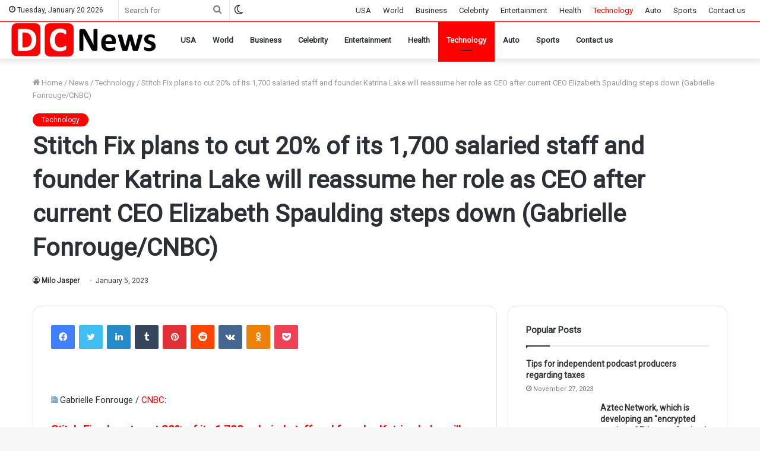

--- FILE ---
content_type: text/html; charset=UTF-8
request_url: https://dcnewsusa.com/news/technology/stitch-fix-plans-to-cut-20-of-its-1700-salaried-staff-and-founder-katrina-lake-will-reassume-her-role-as-ceo-after-current-ceo-elizabeth-spaulding-steps-down-gabrielle-fonrouge-cnbc/
body_size: 28082
content:
<!DOCTYPE html> <html lang="en-US" data-skin="light"> <head> <meta charset="UTF-8"/> <link rel="profile" href="http://gmpg.org/xfn/11"/> <link rel="pingback" href="/xmlrpc.php"/> <meta http-equiv='x-dns-prefetch-control' content='on'> <link rel='dns-prefetch' href="//cdnjs.cloudflare.com/"/> <link rel='dns-prefetch' href="//ajax.googleapis.com/"/> <link rel='dns-prefetch' href="//fonts.googleapis.com/"/> <link rel='dns-prefetch' href="//fonts.gstatic.com/"/> <link rel='dns-prefetch' href="//s.gravatar.com/"/> <link rel='dns-prefetch' href="//www.google-analytics.com/"/> <link rel='preload' as='image' href="/wp-content/uploads/2022/06/DC_News_n1-removebg-preview.png" type='image/png'> <link rel='preload' as='font' href="/wp-content/themes/jannah/assets/fonts/tielabs-fonticon/tielabs-fonticon.woff" type='font/woff' crossorigin='anonymous'/> <link rel='preload' as='font' href="/wp-content/themes/jannah/assets/fonts/fontawesome/fa-solid-900.woff2" type='font/woff2' crossorigin='anonymous'/> <link rel='preload' as='font' href="/wp-content/themes/jannah/assets/fonts/fontawesome/fa-brands-400.woff2" type='font/woff2' crossorigin='anonymous'/> <link rel='preload' as='font' href="/wp-content/themes/jannah/assets/fonts/fontawesome/fa-regular-400.woff2" type='font/woff2' crossorigin='anonymous'/> <link rel='preload' as='script' href="//ajax.googleapis.com/ajax/libs/webfont/1/webfont.js"> <meta name='robots' content='index, follow, max-image-preview:large, max-snippet:-1, max-video-preview:-1'/> <script type="text/javascript">try{if("undefined"!=typeof localStorage){var tieSkin=localStorage.getItem("tie-skin"),html=document.getElementsByTagName("html")[0].classList,htmlSkin="light";if(html.contains("dark-skin")&&(htmlSkin="dark"),null!=tieSkin&&tieSkin!=htmlSkin){html.add("tie-skin-inverted");var tieSkinInverted=!0}"dark"==tieSkin?html.add("dark-skin"):"light"==tieSkin&&html.remove("dark-skin")}}catch(t){console.log(t)}</script> <title>Stitch Fix plans to cut 20% of its 1,700 salaried staff and founder Katrina Lake will reassume her role as CEO after current CEO Elizabeth Spaulding steps down (Gabrielle Fonrouge/CNBC) - DC News USA</title> <meta name="description" content="Gabrielle Fonrouge / CNBC: Stitch Fix plans to cut 20% of its 1,700 salaried staff and founder Katrina Lake will reassume her role as CEO after current"/> <link rel="canonical" href="https://dcnewsusa.com/news/technology/stitch-fix-plans-to-cut-20-of-its-1700-salaried-staff-and-founder-katrina-lake-will-reassume-her-role-as-ceo-after-current-ceo-elizabeth-spaulding-steps-down-gabrielle-fonrouge-cnbc/"/> <meta property="og:locale" content="en_US"/> <meta property="og:type" content="article"/> <meta property="og:title" content="Stitch Fix plans to cut 20% of its 1,700 salaried staff and founder Katrina Lake will reassume her role as CEO after current CEO Elizabeth Spaulding steps down (Gabrielle Fonrouge/CNBC)"/> <meta property="og:description" content="Gabrielle Fonrouge / CNBC: Stitch Fix plans to cut 20% of its 1,700 salaried staff and founder Katrina Lake will reassume her role as CEO after current"/> <meta property="og:url" content="https://dcnewsusa.com/news/technology/stitch-fix-plans-to-cut-20-of-its-1700-salaried-staff-and-founder-katrina-lake-will-reassume-her-role-as-ceo-after-current-ceo-elizabeth-spaulding-steps-down-gabrielle-fonrouge-cnbc/"/> <meta property="og:site_name" content="DC News USA"/> <meta property="article:published_time" content="2023-01-05T17:35:01+00:00"/> <meta property="article:modified_time" content="2023-11-06T13:12:23+00:00"/> <meta name="author" content="Milo Jasper"/> <meta name="twitter:card" content="summary_large_image"/> <meta name="twitter:label1" content="Written by"/> <meta name="twitter:data1" content="Milo Jasper"/> <script type="application/ld+json" class="yoast-schema-graph">{"@context":"https://schema.org","@graph":[{"@type":"Article","@id":"https://dcnewsusa.com/news/technology/stitch-fix-plans-to-cut-20-of-its-1700-salaried-staff-and-founder-katrina-lake-will-reassume-her-role-as-ceo-after-current-ceo-elizabeth-spaulding-steps-down-gabrielle-fonrouge-cnbc/#article","isPartOf":{"@id":"https://dcnewsusa.com/news/technology/stitch-fix-plans-to-cut-20-of-its-1700-salaried-staff-and-founder-katrina-lake-will-reassume-her-role-as-ceo-after-current-ceo-elizabeth-spaulding-steps-down-gabrielle-fonrouge-cnbc/"},"author":{"name":"Milo Jasper","@id":"https://dcnewsusa.com/#/schema/person/18328296964e9ec7521a2378fa2dcf10"},"headline":"Stitch Fix plans to cut 20% of its 1,700 salaried staff and founder Katrina Lake will reassume her role as CEO after current CEO Elizabeth Spaulding steps down (Gabrielle Fonrouge/CNBC)","datePublished":"2023-01-05T17:35:01+00:00","dateModified":"2023-11-06T13:12:23+00:00","mainEntityOfPage":{"@id":"https://dcnewsusa.com/news/technology/stitch-fix-plans-to-cut-20-of-its-1700-salaried-staff-and-founder-katrina-lake-will-reassume-her-role-as-ceo-after-current-ceo-elizabeth-spaulding-steps-down-gabrielle-fonrouge-cnbc/"},"wordCount":89,"commentCount":0,"publisher":{"@id":"https://dcnewsusa.com/#organization"},"image":{"@id":"https://dcnewsusa.com/news/technology/stitch-fix-plans-to-cut-20-of-its-1700-salaried-staff-and-founder-katrina-lake-will-reassume-her-role-as-ceo-after-current-ceo-elizabeth-spaulding-steps-down-gabrielle-fonrouge-cnbc/#primaryimage"},"thumbnailUrl":"","keywords":["CEO","Current","cut","Elizabeth","Fix","FonrougeCNBC","founder","Gabrielle","Katrina","Lake","plans","reassume","Role","salaried","Spaulding","staff","steps","Stitch"],"articleSection":["Technology"],"inLanguage":"en-US","potentialAction":[{"@type":"CommentAction","name":"Comment","target":["https://dcnewsusa.com/news/technology/stitch-fix-plans-to-cut-20-of-its-1700-salaried-staff-and-founder-katrina-lake-will-reassume-her-role-as-ceo-after-current-ceo-elizabeth-spaulding-steps-down-gabrielle-fonrouge-cnbc/#respond"]}]},{"@type":"WebPage","@id":"https://dcnewsusa.com/news/technology/stitch-fix-plans-to-cut-20-of-its-1700-salaried-staff-and-founder-katrina-lake-will-reassume-her-role-as-ceo-after-current-ceo-elizabeth-spaulding-steps-down-gabrielle-fonrouge-cnbc/","url":"https://dcnewsusa.com/news/technology/stitch-fix-plans-to-cut-20-of-its-1700-salaried-staff-and-founder-katrina-lake-will-reassume-her-role-as-ceo-after-current-ceo-elizabeth-spaulding-steps-down-gabrielle-fonrouge-cnbc/","name":"Stitch Fix plans to cut 20% of its 1,700 salaried staff and founder Katrina Lake will reassume her role as CEO after current CEO Elizabeth Spaulding steps down (Gabrielle Fonrouge/CNBC) - DC News USA","isPartOf":{"@id":"https://dcnewsusa.com/#website"},"primaryImageOfPage":{"@id":"https://dcnewsusa.com/news/technology/stitch-fix-plans-to-cut-20-of-its-1700-salaried-staff-and-founder-katrina-lake-will-reassume-her-role-as-ceo-after-current-ceo-elizabeth-spaulding-steps-down-gabrielle-fonrouge-cnbc/#primaryimage"},"image":{"@id":"https://dcnewsusa.com/news/technology/stitch-fix-plans-to-cut-20-of-its-1700-salaried-staff-and-founder-katrina-lake-will-reassume-her-role-as-ceo-after-current-ceo-elizabeth-spaulding-steps-down-gabrielle-fonrouge-cnbc/#primaryimage"},"thumbnailUrl":"","datePublished":"2023-01-05T17:35:01+00:00","dateModified":"2023-11-06T13:12:23+00:00","description":"Gabrielle Fonrouge / CNBC: Stitch Fix plans to cut 20% of its 1,700 salaried staff and founder Katrina Lake will reassume her role as CEO after current","breadcrumb":{"@id":"https://dcnewsusa.com/news/technology/stitch-fix-plans-to-cut-20-of-its-1700-salaried-staff-and-founder-katrina-lake-will-reassume-her-role-as-ceo-after-current-ceo-elizabeth-spaulding-steps-down-gabrielle-fonrouge-cnbc/#breadcrumb"},"inLanguage":"en-US","potentialAction":[{"@type":"ReadAction","target":["https://dcnewsusa.com/news/technology/stitch-fix-plans-to-cut-20-of-its-1700-salaried-staff-and-founder-katrina-lake-will-reassume-her-role-as-ceo-after-current-ceo-elizabeth-spaulding-steps-down-gabrielle-fonrouge-cnbc/"]}]},{"@type":"ImageObject","inLanguage":"en-US","@id":"https://dcnewsusa.com/news/technology/stitch-fix-plans-to-cut-20-of-its-1700-salaried-staff-and-founder-katrina-lake-will-reassume-her-role-as-ceo-after-current-ceo-elizabeth-spaulding-steps-down-gabrielle-fonrouge-cnbc/#primaryimage","url":"","contentUrl":""},{"@type":"BreadcrumbList","@id":"https://dcnewsusa.com/news/technology/stitch-fix-plans-to-cut-20-of-its-1700-salaried-staff-and-founder-katrina-lake-will-reassume-her-role-as-ceo-after-current-ceo-elizabeth-spaulding-steps-down-gabrielle-fonrouge-cnbc/#breadcrumb","itemListElement":[{"@type":"ListItem","position":1,"name":"Home","item":"https://dcnewsusa.com/"},{"@type":"ListItem","position":2,"name":"Stitch Fix plans to cut 20% of its 1,700 salaried staff and founder Katrina Lake will reassume her role as CEO after current CEO Elizabeth Spaulding steps down (Gabrielle Fonrouge/CNBC)"}]},{"@type":"WebSite","@id":"https://dcnewsusa.com/#website","url":"https://dcnewsusa.com/","name":"DC News USA","description":"Headlines","publisher":{"@id":"https://dcnewsusa.com/#organization"},"potentialAction":[{"@type":"SearchAction","target":{"@type":"EntryPoint","urlTemplate":"https://dcnewsusa.com/?s={search_term_string}"},"query-input":{"@type":"PropertyValueSpecification","valueRequired":true,"valueName":"search_term_string"}}],"inLanguage":"en-US"},{"@type":"Organization","@id":"https://dcnewsusa.com/#organization","name":"Daily Post USA","url":"https://dcnewsusa.com/","logo":{"@type":"ImageObject","inLanguage":"en-US","@id":"https://dcnewsusa.com/#/schema/logo/image/","url":"","contentUrl":"","caption":"Daily Post USA"},"image":{"@id":"https://dcnewsusa.com/#/schema/logo/image/"}},{"@type":"Person","@id":"https://dcnewsusa.com/#/schema/person/18328296964e9ec7521a2378fa2dcf10","name":"Milo Jasper","image":{"@type":"ImageObject","inLanguage":"en-US","@id":"https://dcnewsusa.com/#/schema/person/image/","url":"https://secure.gravatar.com/avatar/0c77ba8b9a5c91ba0cf358390a81d4c9?s=96&d=mm&r=g","contentUrl":"https://secure.gravatar.com/avatar/0c77ba8b9a5c91ba0cf358390a81d4c9?s=96&d=mm&r=g","caption":"Milo Jasper"}}]}</script> <link rel="alternate" type="application/rss+xml" title="DC News USA &raquo; Feed" href="/feed/"/> <link rel="alternate" type="application/rss+xml" title="DC News USA &raquo; Comments Feed" href="/comments/feed/"/> <link rel="alternate" type="application/rss+xml" title="DC News USA &raquo; Stitch Fix plans to cut 20% of its 1,700 salaried staff and founder Katrina Lake will reassume her role as CEO after current CEO Elizabeth Spaulding steps down (Gabrielle Fonrouge/CNBC) Comments Feed" href="feed/"/> <script type="text/javascript">
/* <![CDATA[ */
window._wpemojiSettings = {"baseUrl":"https:\/\/s.w.org\/images\/core\/emoji\/15.0.3\/72x72\/","ext":".png","svgUrl":"https:\/\/s.w.org\/images\/core\/emoji\/15.0.3\/svg\/","svgExt":".svg","source":{"concatemoji":"https:\/\/dcnewsusa.com\/wp-includes\/js\/wp-emoji-release.min.js?ver=6.5.2"}};
/*! This file is auto-generated */
!function(i,n){var o,s,e;function c(e){try{var t={supportTests:e,timestamp:(new Date).valueOf()};sessionStorage.setItem(o,JSON.stringify(t))}catch(e){}}function p(e,t,n){e.clearRect(0,0,e.canvas.width,e.canvas.height),e.fillText(t,0,0);var t=new Uint32Array(e.getImageData(0,0,e.canvas.width,e.canvas.height).data),r=(e.clearRect(0,0,e.canvas.width,e.canvas.height),e.fillText(n,0,0),new Uint32Array(e.getImageData(0,0,e.canvas.width,e.canvas.height).data));return t.every(function(e,t){return e===r[t]})}function u(e,t,n){switch(t){case"flag":return n(e,"\ud83c\udff3\ufe0f\u200d\u26a7\ufe0f","\ud83c\udff3\ufe0f\u200b\u26a7\ufe0f")?!1:!n(e,"\ud83c\uddfa\ud83c\uddf3","\ud83c\uddfa\u200b\ud83c\uddf3")&&!n(e,"\ud83c\udff4\udb40\udc67\udb40\udc62\udb40\udc65\udb40\udc6e\udb40\udc67\udb40\udc7f","\ud83c\udff4\u200b\udb40\udc67\u200b\udb40\udc62\u200b\udb40\udc65\u200b\udb40\udc6e\u200b\udb40\udc67\u200b\udb40\udc7f");case"emoji":return!n(e,"\ud83d\udc26\u200d\u2b1b","\ud83d\udc26\u200b\u2b1b")}return!1}function f(e,t,n){var r="undefined"!=typeof WorkerGlobalScope&&self instanceof WorkerGlobalScope?new OffscreenCanvas(300,150):i.createElement("canvas"),a=r.getContext("2d",{willReadFrequently:!0}),o=(a.textBaseline="top",a.font="600 32px Arial",{});return e.forEach(function(e){o[e]=t(a,e,n)}),o}function t(e){var t=i.createElement("script");t.src=e,t.defer=!0,i.head.appendChild(t)}"undefined"!=typeof Promise&&(o="wpEmojiSettingsSupports",s=["flag","emoji"],n.supports={everything:!0,everythingExceptFlag:!0},e=new Promise(function(e){i.addEventListener("DOMContentLoaded",e,{once:!0})}),new Promise(function(t){var n=function(){try{var e=JSON.parse(sessionStorage.getItem(o));if("object"==typeof e&&"number"==typeof e.timestamp&&(new Date).valueOf()<e.timestamp+604800&&"object"==typeof e.supportTests)return e.supportTests}catch(e){}return null}();if(!n){if("undefined"!=typeof Worker&&"undefined"!=typeof OffscreenCanvas&&"undefined"!=typeof URL&&URL.createObjectURL&&"undefined"!=typeof Blob)try{var e="postMessage("+f.toString()+"("+[JSON.stringify(s),u.toString(),p.toString()].join(",")+"));",r=new Blob([e],{type:"text/javascript"}),a=new Worker(URL.createObjectURL(r),{name:"wpTestEmojiSupports"});return void(a.onmessage=function(e){c(n=e.data),a.terminate(),t(n)})}catch(e){}c(n=f(s,u,p))}t(n)}).then(function(e){for(var t in e)n.supports[t]=e[t],n.supports.everything=n.supports.everything&&n.supports[t],"flag"!==t&&(n.supports.everythingExceptFlag=n.supports.everythingExceptFlag&&n.supports[t]);n.supports.everythingExceptFlag=n.supports.everythingExceptFlag&&!n.supports.flag,n.DOMReady=!1,n.readyCallback=function(){n.DOMReady=!0}}).then(function(){return e}).then(function(){var e;n.supports.everything||(n.readyCallback(),(e=n.source||{}).concatemoji?t(e.concatemoji):e.wpemoji&&e.twemoji&&(t(e.twemoji),t(e.wpemoji)))}))}((window,document),window._wpemojiSettings);
/* ]]> */
</script> <style id='wp-emoji-styles-inline-css' type='text/css'> img.wp-smiley, img.emoji { display: inline !important; border: none !important; box-shadow: none !important; height: 1em !important; width: 1em !important; margin: 0 0.07em !important; vertical-align: -0.1em !important; background: none !important; padding: 0 !important; } </style> <style id='classic-theme-styles-inline-css' type='text/css'> /*! This file is auto-generated */ .wp-block-button__link{color:#fff;background-color:#32373c;border-radius:9999px;box-shadow:none;text-decoration:none;padding:calc(.667em + 2px) calc(1.333em + 2px);font-size:1.125em}.wp-block-file__button{background:#32373c;color:#fff;text-decoration:none} </style> <style id='global-styles-inline-css' type='text/css'> body{--wp--preset--color--black: #000000;--wp--preset--color--cyan-bluish-gray: #abb8c3;--wp--preset--color--white: #ffffff;--wp--preset--color--pale-pink: #f78da7;--wp--preset--color--vivid-red: #cf2e2e;--wp--preset--color--luminous-vivid-orange: #ff6900;--wp--preset--color--luminous-vivid-amber: #fcb900;--wp--preset--color--light-green-cyan: #7bdcb5;--wp--preset--color--vivid-green-cyan: #00d084;--wp--preset--color--pale-cyan-blue: #8ed1fc;--wp--preset--color--vivid-cyan-blue: #0693e3;--wp--preset--color--vivid-purple: #9b51e0;--wp--preset--gradient--vivid-cyan-blue-to-vivid-purple: linear-gradient(135deg,rgba(6,147,227,1) 0%,rgb(155,81,224) 100%);--wp--preset--gradient--light-green-cyan-to-vivid-green-cyan: linear-gradient(135deg,rgb(122,220,180) 0%,rgb(0,208,130) 100%);--wp--preset--gradient--luminous-vivid-amber-to-luminous-vivid-orange: linear-gradient(135deg,rgba(252,185,0,1) 0%,rgba(255,105,0,1) 100%);--wp--preset--gradient--luminous-vivid-orange-to-vivid-red: linear-gradient(135deg,rgba(255,105,0,1) 0%,rgb(207,46,46) 100%);--wp--preset--gradient--very-light-gray-to-cyan-bluish-gray: linear-gradient(135deg,rgb(238,238,238) 0%,rgb(169,184,195) 100%);--wp--preset--gradient--cool-to-warm-spectrum: linear-gradient(135deg,rgb(74,234,220) 0%,rgb(151,120,209) 20%,rgb(207,42,186) 40%,rgb(238,44,130) 60%,rgb(251,105,98) 80%,rgb(254,248,76) 100%);--wp--preset--gradient--blush-light-purple: linear-gradient(135deg,rgb(255,206,236) 0%,rgb(152,150,240) 100%);--wp--preset--gradient--blush-bordeaux: linear-gradient(135deg,rgb(254,205,165) 0%,rgb(254,45,45) 50%,rgb(107,0,62) 100%);--wp--preset--gradient--luminous-dusk: linear-gradient(135deg,rgb(255,203,112) 0%,rgb(199,81,192) 50%,rgb(65,88,208) 100%);--wp--preset--gradient--pale-ocean: linear-gradient(135deg,rgb(255,245,203) 0%,rgb(182,227,212) 50%,rgb(51,167,181) 100%);--wp--preset--gradient--electric-grass: linear-gradient(135deg,rgb(202,248,128) 0%,rgb(113,206,126) 100%);--wp--preset--gradient--midnight: linear-gradient(135deg,rgb(2,3,129) 0%,rgb(40,116,252) 100%);--wp--preset--font-size--small: 13px;--wp--preset--font-size--medium: 20px;--wp--preset--font-size--large: 36px;--wp--preset--font-size--x-large: 42px;--wp--preset--spacing--20: 0.44rem;--wp--preset--spacing--30: 0.67rem;--wp--preset--spacing--40: 1rem;--wp--preset--spacing--50: 1.5rem;--wp--preset--spacing--60: 2.25rem;--wp--preset--spacing--70: 3.38rem;--wp--preset--spacing--80: 5.06rem;--wp--preset--shadow--natural: 6px 6px 9px rgba(0, 0, 0, 0.2);--wp--preset--shadow--deep: 12px 12px 50px rgba(0, 0, 0, 0.4);--wp--preset--shadow--sharp: 6px 6px 0px rgba(0, 0, 0, 0.2);--wp--preset--shadow--outlined: 6px 6px 0px -3px rgba(255, 255, 255, 1), 6px 6px rgba(0, 0, 0, 1);--wp--preset--shadow--crisp: 6px 6px 0px rgba(0, 0, 0, 1);}:where(.is-layout-flex){gap: 0.5em;}:where(.is-layout-grid){gap: 0.5em;}body .is-layout-flow > .alignleft{float: left;margin-inline-start: 0;margin-inline-end: 2em;}body .is-layout-flow > .alignright{float: right;margin-inline-start: 2em;margin-inline-end: 0;}body .is-layout-flow > .aligncenter{margin-left: auto !important;margin-right: auto !important;}body .is-layout-constrained > .alignleft{float: left;margin-inline-start: 0;margin-inline-end: 2em;}body .is-layout-constrained > .alignright{float: right;margin-inline-start: 2em;margin-inline-end: 0;}body .is-layout-constrained > .aligncenter{margin-left: auto !important;margin-right: auto !important;}body .is-layout-constrained > :where(:not(.alignleft):not(.alignright):not(.alignfull)){max-width: var(--wp--style--global--content-size);margin-left: auto !important;margin-right: auto !important;}body .is-layout-constrained > .alignwide{max-width: var(--wp--style--global--wide-size);}body .is-layout-flex{display: flex;}body .is-layout-flex{flex-wrap: wrap;align-items: center;}body .is-layout-flex > *{margin: 0;}body .is-layout-grid{display: grid;}body .is-layout-grid > *{margin: 0;}:where(.wp-block-columns.is-layout-flex){gap: 2em;}:where(.wp-block-columns.is-layout-grid){gap: 2em;}:where(.wp-block-post-template.is-layout-flex){gap: 1.25em;}:where(.wp-block-post-template.is-layout-grid){gap: 1.25em;}.has-black-color{color: var(--wp--preset--color--black) !important;}.has-cyan-bluish-gray-color{color: var(--wp--preset--color--cyan-bluish-gray) !important;}.has-white-color{color: var(--wp--preset--color--white) !important;}.has-pale-pink-color{color: var(--wp--preset--color--pale-pink) !important;}.has-vivid-red-color{color: var(--wp--preset--color--vivid-red) !important;}.has-luminous-vivid-orange-color{color: var(--wp--preset--color--luminous-vivid-orange) !important;}.has-luminous-vivid-amber-color{color: var(--wp--preset--color--luminous-vivid-amber) !important;}.has-light-green-cyan-color{color: var(--wp--preset--color--light-green-cyan) !important;}.has-vivid-green-cyan-color{color: var(--wp--preset--color--vivid-green-cyan) !important;}.has-pale-cyan-blue-color{color: var(--wp--preset--color--pale-cyan-blue) !important;}.has-vivid-cyan-blue-color{color: var(--wp--preset--color--vivid-cyan-blue) !important;}.has-vivid-purple-color{color: var(--wp--preset--color--vivid-purple) !important;}.has-black-background-color{background-color: var(--wp--preset--color--black) !important;}.has-cyan-bluish-gray-background-color{background-color: var(--wp--preset--color--cyan-bluish-gray) !important;}.has-white-background-color{background-color: var(--wp--preset--color--white) !important;}.has-pale-pink-background-color{background-color: var(--wp--preset--color--pale-pink) !important;}.has-vivid-red-background-color{background-color: var(--wp--preset--color--vivid-red) !important;}.has-luminous-vivid-orange-background-color{background-color: var(--wp--preset--color--luminous-vivid-orange) !important;}.has-luminous-vivid-amber-background-color{background-color: var(--wp--preset--color--luminous-vivid-amber) !important;}.has-light-green-cyan-background-color{background-color: var(--wp--preset--color--light-green-cyan) !important;}.has-vivid-green-cyan-background-color{background-color: var(--wp--preset--color--vivid-green-cyan) !important;}.has-pale-cyan-blue-background-color{background-color: var(--wp--preset--color--pale-cyan-blue) !important;}.has-vivid-cyan-blue-background-color{background-color: var(--wp--preset--color--vivid-cyan-blue) !important;}.has-vivid-purple-background-color{background-color: var(--wp--preset--color--vivid-purple) !important;}.has-black-border-color{border-color: var(--wp--preset--color--black) !important;}.has-cyan-bluish-gray-border-color{border-color: var(--wp--preset--color--cyan-bluish-gray) !important;}.has-white-border-color{border-color: var(--wp--preset--color--white) !important;}.has-pale-pink-border-color{border-color: var(--wp--preset--color--pale-pink) !important;}.has-vivid-red-border-color{border-color: var(--wp--preset--color--vivid-red) !important;}.has-luminous-vivid-orange-border-color{border-color: var(--wp--preset--color--luminous-vivid-orange) !important;}.has-luminous-vivid-amber-border-color{border-color: var(--wp--preset--color--luminous-vivid-amber) !important;}.has-light-green-cyan-border-color{border-color: var(--wp--preset--color--light-green-cyan) !important;}.has-vivid-green-cyan-border-color{border-color: var(--wp--preset--color--vivid-green-cyan) !important;}.has-pale-cyan-blue-border-color{border-color: var(--wp--preset--color--pale-cyan-blue) !important;}.has-vivid-cyan-blue-border-color{border-color: var(--wp--preset--color--vivid-cyan-blue) !important;}.has-vivid-purple-border-color{border-color: var(--wp--preset--color--vivid-purple) !important;}.has-vivid-cyan-blue-to-vivid-purple-gradient-background{background: var(--wp--preset--gradient--vivid-cyan-blue-to-vivid-purple) !important;}.has-light-green-cyan-to-vivid-green-cyan-gradient-background{background: var(--wp--preset--gradient--light-green-cyan-to-vivid-green-cyan) !important;}.has-luminous-vivid-amber-to-luminous-vivid-orange-gradient-background{background: var(--wp--preset--gradient--luminous-vivid-amber-to-luminous-vivid-orange) !important;}.has-luminous-vivid-orange-to-vivid-red-gradient-background{background: var(--wp--preset--gradient--luminous-vivid-orange-to-vivid-red) !important;}.has-very-light-gray-to-cyan-bluish-gray-gradient-background{background: var(--wp--preset--gradient--very-light-gray-to-cyan-bluish-gray) !important;}.has-cool-to-warm-spectrum-gradient-background{background: var(--wp--preset--gradient--cool-to-warm-spectrum) !important;}.has-blush-light-purple-gradient-background{background: var(--wp--preset--gradient--blush-light-purple) !important;}.has-blush-bordeaux-gradient-background{background: var(--wp--preset--gradient--blush-bordeaux) !important;}.has-luminous-dusk-gradient-background{background: var(--wp--preset--gradient--luminous-dusk) !important;}.has-pale-ocean-gradient-background{background: var(--wp--preset--gradient--pale-ocean) !important;}.has-electric-grass-gradient-background{background: var(--wp--preset--gradient--electric-grass) !important;}.has-midnight-gradient-background{background: var(--wp--preset--gradient--midnight) !important;}.has-small-font-size{font-size: var(--wp--preset--font-size--small) !important;}.has-medium-font-size{font-size: var(--wp--preset--font-size--medium) !important;}.has-large-font-size{font-size: var(--wp--preset--font-size--large) !important;}.has-x-large-font-size{font-size: var(--wp--preset--font-size--x-large) !important;} .wp-block-navigation a:where(:not(.wp-element-button)){color: inherit;} :where(.wp-block-post-template.is-layout-flex){gap: 1.25em;}:where(.wp-block-post-template.is-layout-grid){gap: 1.25em;} :where(.wp-block-columns.is-layout-flex){gap: 2em;}:where(.wp-block-columns.is-layout-grid){gap: 2em;} .wp-block-pullquote{font-size: 1.5em;line-height: 1.6;} </style> <link rel='stylesheet' id='ez-toc-css' href="/wp-content/plugins/easy-table-of-contents/assets/css/screen.min.css?ver=2.0.80" type='text/css' media='all'/> <style id='ez-toc-inline-css' type='text/css'> div#ez-toc-container .ez-toc-title {font-size: 120%;}div#ez-toc-container .ez-toc-title {font-weight: 500;}div#ez-toc-container ul li , div#ez-toc-container ul li a {font-size: 95%;}div#ez-toc-container ul li , div#ez-toc-container ul li a {font-weight: 500;}div#ez-toc-container nav ul ul li {font-size: 90%;}.ez-toc-box-title {font-weight: bold; margin-bottom: 10px; text-align: center; text-transform: uppercase; letter-spacing: 1px; color: #666; padding-bottom: 5px;position:absolute;top:-4%;left:5%;background-color: inherit;transition: top 0.3s ease;}.ez-toc-box-title.toc-closed {top:-25%;} .ez-toc-container-direction {direction: ltr;}.ez-toc-counter ul{counter-reset: item ;}.ez-toc-counter nav ul li a::before {content: counters(item, '.', decimal) '. ';display: inline-block;counter-increment: item;flex-grow: 0;flex-shrink: 0;margin-right: .2em; float: left; }.ez-toc-widget-direction {direction: ltr;}.ez-toc-widget-container ul{counter-reset: item ;}.ez-toc-widget-container nav ul li a::before {content: counters(item, '.', decimal) '. ';display: inline-block;counter-increment: item;flex-grow: 0;flex-shrink: 0;margin-right: .2em; float: left; } </style> <link rel='stylesheet' id='tie-css-base-css' href="/wp-content/themes/jannah/assets/css/base.min.css?ver=5.0.7" type='text/css' media='all'/> <link rel='stylesheet' id='tie-css-print-css' href="/wp-content/themes/jannah/assets/css/print.css?ver=5.0.7" type='text/css' media='print'/> <style id='tie-css-print-inline-css' type='text/css'> .wf-active .logo-text,.wf-active h1,.wf-active h2,.wf-active h3,.wf-active h4,.wf-active h5,.wf-active h6,.wf-active .the-subtitle{font-family: 'Roboto';}.brand-title,a:hover,.tie-popup-search-submit,#logo.text-logo a,.theme-header nav .components #search-submit:hover,.theme-header .header-nav .components > li:hover > a,.theme-header .header-nav .components li a:hover,.main-menu ul.cats-vertical li a.is-active,.main-menu ul.cats-vertical li a:hover,.main-nav li.mega-menu .post-meta a:hover,.main-nav li.mega-menu .post-box-title a:hover,.search-in-main-nav.autocomplete-suggestions a:hover,#main-nav .menu ul li:hover > a,#main-nav .menu ul li.current-menu-item:not(.mega-link-column) > a,.top-nav .menu li:hover > a,.top-nav .menu > .tie-current-menu > a,.search-in-top-nav.autocomplete-suggestions .post-title a:hover,div.mag-box .mag-box-options .mag-box-filter-links a.active,.mag-box-filter-links .flexMenu-viewMore:hover > a,.stars-rating-active,body .tabs.tabs .active > a,.video-play-icon,.spinner-circle:after,#go-to-content:hover,.comment-list .comment-author .fn,.commentlist .comment-author .fn,blockquote::before,blockquote cite,blockquote.quote-simple p,.multiple-post-pages a:hover,#story-index li .is-current,.latest-tweets-widget .twitter-icon-wrap span,.wide-slider-nav-wrapper .slide,.wide-next-prev-slider-wrapper .tie-slider-nav li:hover span,.review-final-score h3,#mobile-menu-icon:hover .menu-text,.entry a,.entry .post-bottom-meta a:hover,.comment-list .comment-content a,q a,blockquote a,.widget.tie-weather-widget .icon-basecloud-bg:after,.site-footer a:hover,.site-footer .stars-rating-active,.site-footer .twitter-icon-wrap span,.site-info a:hover{color: #ff0000;}#instagram-link a:hover{color: #ff0000 !important;border-color: #ff0000 !important;}[type='submit'],.button,.generic-button a,.generic-button button,.theme-header .header-nav .comp-sub-menu a.button.guest-btn:hover,.theme-header .header-nav .comp-sub-menu a.checkout-button,nav.main-nav .menu > li.tie-current-menu > a,nav.main-nav .menu > li:hover > a,.main-menu .mega-links-head:after,.main-nav .mega-menu.mega-cat .cats-horizontal li a.is-active,#mobile-menu-icon:hover .nav-icon,#mobile-menu-icon:hover .nav-icon:before,#mobile-menu-icon:hover .nav-icon:after,.search-in-main-nav.autocomplete-suggestions a.button,.search-in-top-nav.autocomplete-suggestions a.button,.spinner > div,.post-cat,.pages-numbers li.current span,.multiple-post-pages > span,#tie-wrapper .mejs-container .mejs-controls,.mag-box-filter-links a:hover,.slider-arrow-nav a:not(.pagination-disabled):hover,.comment-list .reply a:hover,.commentlist .reply a:hover,#reading-position-indicator,#story-index-icon,.videos-block .playlist-title,.review-percentage .review-item span span,.tie-slick-dots li.slick-active button,.tie-slick-dots li button:hover,.digital-rating-static,.timeline-widget li a:hover .date:before,#wp-calendar #today,.posts-list-counter li:before,.cat-counter a + span,.tie-slider-nav li span:hover,.fullwidth-area .widget_tag_cloud .tagcloud a:hover,.magazine2:not(.block-head-4) .dark-widgetized-area ul.tabs a:hover,.magazine2:not(.block-head-4) .dark-widgetized-area ul.tabs .active a,.magazine1 .dark-widgetized-area ul.tabs a:hover,.magazine1 .dark-widgetized-area ul.tabs .active a,.block-head-4.magazine2 .dark-widgetized-area .tabs.tabs .active a,.block-head-4.magazine2 .dark-widgetized-area .tabs > .active a:before,.block-head-4.magazine2 .dark-widgetized-area .tabs > .active a:after,.demo_store,.demo #logo:after,.demo #sticky-logo:after,.widget.tie-weather-widget,span.video-close-btn:hover,#go-to-top,.latest-tweets-widget .slider-links .button:not(:hover){background-color: #ff0000;color: #FFFFFF;}.tie-weather-widget .widget-title .the-subtitle,.block-head-4.magazine2 #footer .tabs .active a:hover{color: #FFFFFF;}pre,code,.pages-numbers li.current span,.theme-header .header-nav .comp-sub-menu a.button.guest-btn:hover,.multiple-post-pages > span,.post-content-slideshow .tie-slider-nav li span:hover,#tie-body .tie-slider-nav li > span:hover,.slider-arrow-nav a:not(.pagination-disabled):hover,.main-nav .mega-menu.mega-cat .cats-horizontal li a.is-active,.main-nav .mega-menu.mega-cat .cats-horizontal li a:hover,.main-menu .menu > li > .menu-sub-content{border-color: #ff0000;}.main-menu .menu > li.tie-current-menu{border-bottom-color: #ff0000;}.top-nav .menu li.tie-current-menu > a:before,.top-nav .menu li.menu-item-has-children:hover > a:before{border-top-color: #ff0000;}.main-nav .main-menu .menu > li.tie-current-menu > a:before,.main-nav .main-menu .menu > li:hover > a:before{border-top-color: #FFFFFF;}header.main-nav-light .main-nav .menu-item-has-children li:hover > a:before,header.main-nav-light .main-nav .mega-menu li:hover > a:before{border-left-color: #ff0000;}.rtl header.main-nav-light .main-nav .menu-item-has-children li:hover > a:before,.rtl header.main-nav-light .main-nav .mega-menu li:hover > a:before{border-right-color: #ff0000;border-left-color: transparent;}.top-nav ul.menu li .menu-item-has-children:hover > a:before{border-top-color: transparent;border-left-color: #ff0000;}.rtl .top-nav ul.menu li .menu-item-has-children:hover > a:before{border-left-color: transparent;border-right-color: #ff0000;}::-moz-selection{background-color: #ff0000;color: #FFFFFF;}::selection{background-color: #ff0000;color: #FFFFFF;}circle.circle_bar{stroke: #ff0000;}#reading-position-indicator{box-shadow: 0 0 10px rgba( 255,0,0,0.7);}#logo.text-logo a:hover,.entry a:hover,.comment-list .comment-content a:hover,.block-head-4.magazine2 .site-footer .tabs li a:hover,q a:hover,blockquote a:hover{color: #cd0000;}.button:hover,input[type='submit']:hover,.generic-button a:hover,.generic-button button:hover,a.post-cat:hover,.site-footer .button:hover,.site-footer [type='submit']:hover,.search-in-main-nav.autocomplete-suggestions a.button:hover,.search-in-top-nav.autocomplete-suggestions a.button:hover,.theme-header .header-nav .comp-sub-menu a.checkout-button:hover{background-color: #cd0000;color: #FFFFFF;}.theme-header .header-nav .comp-sub-menu a.checkout-button:not(:hover),.entry a.button{color: #FFFFFF;}#story-index.is-compact .story-index-content{background-color: #ff0000;}#story-index.is-compact .story-index-content a,#story-index.is-compact .story-index-content .is-current{color: #FFFFFF;}#tie-body .mag-box-title h3 a,#tie-body .block-more-button{color: #ff0000;}#tie-body .mag-box-title h3 a:hover,#tie-body .block-more-button:hover{color: #cd0000;}#tie-body .mag-box-title{color: #ff0000;}#tie-body .mag-box-title:before{border-top-color: #ff0000;}#tie-body .mag-box-title:after,#tie-body #footer .widget-title:after{background-color: #ff0000;}html .brand-title,html a:hover,html .tie-popup-search-submit,html #logo.text-logo a,html .theme-header nav .components #search-submit:hover,html .theme-header .header-nav .components > li:hover > a,html .theme-header .header-nav .components li a:hover,html .main-menu ul.cats-vertical li a.is-active,html .main-menu ul.cats-vertical li a:hover,html .main-nav li.mega-menu .post-meta a:hover,html .main-nav li.mega-menu .post-box-title a:hover,html .search-in-main-nav.autocomplete-suggestions a:hover,html #main-nav .menu ul li:hover > a,html #main-nav .menu ul li.current-menu-item:not(.mega-link-column) > a,html .top-nav .menu li:hover > a,html .top-nav .menu > .tie-current-menu > a,html .search-in-top-nav.autocomplete-suggestions .post-title a:hover,html div.mag-box .mag-box-options .mag-box-filter-links a.active,html .mag-box-filter-links .flexMenu-viewMore:hover > a,html .stars-rating-active,html body .tabs.tabs .active > a,html .video-play-icon,html .spinner-circle:after,html #go-to-content:hover,html .comment-list .comment-author .fn,html .commentlist .comment-author .fn,html blockquote::before,html blockquote cite,html blockquote.quote-simple p,html .multiple-post-pages a:hover,html #story-index li .is-current,html .latest-tweets-widget .twitter-icon-wrap span,html .wide-slider-nav-wrapper .slide,html .wide-next-prev-slider-wrapper .tie-slider-nav li:hover span,html .review-final-score h3,html #mobile-menu-icon:hover .menu-text,html .entry a,html .entry .post-bottom-meta a:hover,html .comment-list .comment-content a,html q a,html blockquote a,html .widget.tie-weather-widget .icon-basecloud-bg:after,html .site-footer a:hover,html .site-footer .stars-rating-active,html .site-footer .twitter-icon-wrap span,html .site-info a:hover{color: #ff0000;}html #instagram-link a:hover{color: #ff0000 !important;border-color: #ff0000 !important;}html [type='submit'],html .button,html .generic-button a,html .generic-button button,html .theme-header .header-nav .comp-sub-menu a.button.guest-btn:hover,html .theme-header .header-nav .comp-sub-menu a.checkout-button,html nav.main-nav .menu > li.tie-current-menu > a,html nav.main-nav .menu > li:hover > a,html .main-menu .mega-links-head:after,html .main-nav .mega-menu.mega-cat .cats-horizontal li a.is-active,html #mobile-menu-icon:hover .nav-icon,html #mobile-menu-icon:hover .nav-icon:before,html #mobile-menu-icon:hover .nav-icon:after,html .search-in-main-nav.autocomplete-suggestions a.button,html .search-in-top-nav.autocomplete-suggestions a.button,html .spinner > div,html .post-cat,html .pages-numbers li.current span,html .multiple-post-pages > span,html #tie-wrapper .mejs-container .mejs-controls,html .mag-box-filter-links a:hover,html .slider-arrow-nav a:not(.pagination-disabled):hover,html .comment-list .reply a:hover,html .commentlist .reply a:hover,html #reading-position-indicator,html #story-index-icon,html .videos-block .playlist-title,html .review-percentage .review-item span span,html .tie-slick-dots li.slick-active button,html .tie-slick-dots li button:hover,html .digital-rating-static,html .timeline-widget li a:hover .date:before,html #wp-calendar #today,html .posts-list-counter li:before,html .cat-counter a + span,html .tie-slider-nav li span:hover,html .fullwidth-area .widget_tag_cloud .tagcloud a:hover,html .magazine2:not(.block-head-4) .dark-widgetized-area ul.tabs a:hover,html .magazine2:not(.block-head-4) .dark-widgetized-area ul.tabs .active a,html .magazine1 .dark-widgetized-area ul.tabs a:hover,html .magazine1 .dark-widgetized-area ul.tabs .active a,html .block-head-4.magazine2 .dark-widgetized-area .tabs.tabs .active a,html .block-head-4.magazine2 .dark-widgetized-area .tabs > .active a:before,html .block-head-4.magazine2 .dark-widgetized-area .tabs > .active a:after,html .demo_store,html .demo #logo:after,html .demo #sticky-logo:after,html .widget.tie-weather-widget,html span.video-close-btn:hover,html #go-to-top,html .latest-tweets-widget .slider-links .button:not(:hover){background-color: #ff0000;color: #FFFFFF;}html .tie-weather-widget .widget-title .the-subtitle,html .block-head-4.magazine2 #footer .tabs .active a:hover{color: #FFFFFF;}html pre,html code,html .pages-numbers li.current span,html .theme-header .header-nav .comp-sub-menu a.button.guest-btn:hover,html .multiple-post-pages > span,html .post-content-slideshow .tie-slider-nav li span:hover,html #tie-body .tie-slider-nav li > span:hover,html .slider-arrow-nav a:not(.pagination-disabled):hover,html .main-nav .mega-menu.mega-cat .cats-horizontal li a.is-active,html .main-nav .mega-menu.mega-cat .cats-horizontal li a:hover,html .main-menu .menu > li > .menu-sub-content{border-color: #ff0000;}html .main-menu .menu > li.tie-current-menu{border-bottom-color: #ff0000;}html .top-nav .menu li.tie-current-menu > a:before,html .top-nav .menu li.menu-item-has-children:hover > a:before{border-top-color: #ff0000;}html .main-nav .main-menu .menu > li.tie-current-menu > a:before,html .main-nav .main-menu .menu > li:hover > a:before{border-top-color: #FFFFFF;}html header.main-nav-light .main-nav .menu-item-has-children li:hover > a:before,html header.main-nav-light .main-nav .mega-menu li:hover > a:before{border-left-color: #ff0000;}html .rtl header.main-nav-light .main-nav .menu-item-has-children li:hover > a:before,html .rtl header.main-nav-light .main-nav .mega-menu li:hover > a:before{border-right-color: #ff0000;border-left-color: transparent;}html .top-nav ul.menu li .menu-item-has-children:hover > a:before{border-top-color: transparent;border-left-color: #ff0000;}html .rtl .top-nav ul.menu li .menu-item-has-children:hover > a:before{border-left-color: transparent;border-right-color: #ff0000;}html ::-moz-selection{background-color: #ff0000;color: #FFFFFF;}html ::selection{background-color: #ff0000;color: #FFFFFF;}html circle.circle_bar{stroke: #ff0000;}html #reading-position-indicator{box-shadow: 0 0 10px rgba( 255,0,0,0.7);}html #logo.text-logo a:hover,html .entry a:hover,html .comment-list .comment-content a:hover,html .block-head-4.magazine2 .site-footer .tabs li a:hover,html q a:hover,html blockquote a:hover{color: #cd0000;}html .button:hover,html input[type='submit']:hover,html .generic-button a:hover,html .generic-button button:hover,html a.post-cat:hover,html .site-footer .button:hover,html .site-footer [type='submit']:hover,html .search-in-main-nav.autocomplete-suggestions a.button:hover,html .search-in-top-nav.autocomplete-suggestions a.button:hover,html .theme-header .header-nav .comp-sub-menu a.checkout-button:hover{background-color: #cd0000;color: #FFFFFF;}html .theme-header .header-nav .comp-sub-menu a.checkout-button:not(:hover),html .entry a.button{color: #FFFFFF;}html #story-index.is-compact .story-index-content{background-color: #ff0000;}html #story-index.is-compact .story-index-content a,html #story-index.is-compact .story-index-content .is-current{color: #FFFFFF;}html #tie-body .mag-box-title h3 a,html #tie-body .block-more-button{color: #ff0000;}html #tie-body .mag-box-title h3 a:hover,html #tie-body .block-more-button:hover{color: #cd0000;}html #tie-body .mag-box-title{color: #ff0000;}html #tie-body .mag-box-title:before{border-top-color: #ff0000;}html #tie-body .mag-box-title:after,html #tie-body #footer .widget-title:after{background-color: #ff0000;}html #content a:hover{text-decoration: underline !important;}html #theme-header:not(.main-nav-boxed) #main-nav,html .main-nav-boxed .main-menu-wrapper{border-top-color:#ff0000 !important;border-top-width:2px !important;border-right: 0 none;border-left : 0 none;}html #footer{background-color: #ff0000;}html #site-info{background-color: #ff0000;}html #footer .posts-list-counter .posts-list-items li:before{border-color: #ff0000;}html #footer .timeline-widget a .date:before{border-color: rgba(255,0,0,0.8);}html #footer .footer-boxed-widget-area,html #footer textarea,html #footer input:not([type=submit]),html #footer select,html #footer code,html #footer kbd,html #footer pre,html #footer samp,html #footer .show-more-button,html #footer .slider-links .tie-slider-nav span,html #footer #wp-calendar,html #footer #wp-calendar tbody td,html #footer #wp-calendar thead th,html #footer .widget.buddypress .item-options a{border-color: rgba(255,255,255,0.1);}html #footer .social-statistics-widget .white-bg li.social-icons-item a,html #footer .widget_tag_cloud .tagcloud a,html #footer .latest-tweets-widget .slider-links .tie-slider-nav span,html #footer .widget_layered_nav_filters a{border-color: rgba(255,255,255,0.1);}html #footer .social-statistics-widget .white-bg li:before{background: rgba(255,255,255,0.1);}html .site-footer #wp-calendar tbody td{background: rgba(255,255,255,0.02);}html #footer .white-bg .social-icons-item a span.followers span,html #footer .circle-three-cols .social-icons-item a .followers-num,html #footer .circle-three-cols .social-icons-item a .followers-name{color: rgba(255,255,255,0.8);}html #footer .timeline-widget ul:before,html #footer .timeline-widget a:not(:hover) .date:before{background-color: #e10000;}html #footer .site-info a:not(:hover){color: #ffffff;}html #footer .site-info a:hover{color: #0a0a0a;}html a#go-to-top{background-color: #ff0000;}html a#go-to-top{color: #ffffff;}html .tie-cat-53,html .tie-cat-item-53 > span{background-color:#e67e22 !important;color:#FFFFFF !important;}html .tie-cat-53:after{border-top-color:#e67e22 !important;}html .tie-cat-53:hover{background-color:#c86004 !important;}html .tie-cat-53:hover:after{border-top-color:#c86004 !important;}html .tie-cat-54,html .tie-cat-item-54 > span{background-color:#2ecc71 !important;color:#FFFFFF !important;}html .tie-cat-54:after{border-top-color:#2ecc71 !important;}html .tie-cat-54:hover{background-color:#10ae53 !important;}html .tie-cat-54:hover:after{border-top-color:#10ae53 !important;}html .tie-cat-55,html .tie-cat-item-55 > span{background-color:#9b59b6 !important;color:#FFFFFF !important;}html .tie-cat-55:after{border-top-color:#9b59b6 !important;}html .tie-cat-55:hover{background-color:#7d3b98 !important;}html .tie-cat-55:hover:after{border-top-color:#7d3b98 !important;}html .tie-cat-56,html .tie-cat-item-56 > span{background-color:#34495e !important;color:#FFFFFF !important;}html .tie-cat-56:after{border-top-color:#34495e !important;}html .tie-cat-56:hover{background-color:#162b40 !important;}html .tie-cat-56:hover:after{border-top-color:#162b40 !important;}html .tie-cat-57,html .tie-cat-item-57 > span{background-color:#795548 !important;color:#FFFFFF !important;}html .tie-cat-57:after{border-top-color:#795548 !important;}html .tie-cat-57:hover{background-color:#5b372a !important;}html .tie-cat-57:hover:after{border-top-color:#5b372a !important;}html .tie-cat-58,html .tie-cat-item-58 > span{background-color:#4CAF50 !important;color:#FFFFFF !important;}html .tie-cat-58:after{border-top-color:#4CAF50 !important;}html .tie-cat-58:hover{background-color:#2e9132 !important;}html .tie-cat-58:hover:after{border-top-color:#2e9132 !important;}html body a.go-to-top-button,html body .more-link,html body .button,html body [type='submit'],html body .generic-button a,html body .generic-button button,html body textarea,html body input:not([type='checkbox']):not([type='radio']),html body .mag-box .breaking,html body .social-icons-widget .social-icons-item .social-link,html body .widget_product_tag_cloud a,html body .widget_tag_cloud a,html body .post-tags a,html body .widget_layered_nav_filters a,html body .post-bottom-meta-title,html body .post-bottom-meta a,html body .post-cat,html body .more-link,html body .show-more-button,html body #instagram-link.is-expanded .follow-button,html body .cat-counter a + span,html body .mag-box-options .slider-arrow-nav a,html body .main-menu .cats-horizontal li a,html body #instagram-link.is-compact,html body .pages-numbers a,html body .pages-nav-item,html body .bp-pagination-links .page-numbers,html body .fullwidth-area .widget_tag_cloud .tagcloud a{border-radius: 35px;}html body #instagram-link.is-compact{padding-right: 40px;padding-left: 40px;}html body .post-bottom-meta-title,html body .post-bottom-meta a,html body .post-cat,html body .more-link{padding-right: 15px;padding-left: 15px;}html body #masonry-grid .container-wrapper .post-thumb img{border-radius: 0px;}html body .review-item,html body .review-summary,html body .user-rate-wrap,html body textarea,html body input,html body select{border-radius: 5px;}html body .post-content-slideshow,html body #tie-read-next,html body .prev-next-post-nav .post-thumb,html body .post-thumb img,html body .container-wrapper,html body .tie-popup-container .container-wrapper,html body .widget,html body .grid-slider-wrapper .grid-item,html body .slider-vertical-navigation .slide,html body .boxed-slider:not(.grid-slider-wrapper) .slide,html body .buddypress-wrap .activity-list .load-more a,html body .buddypress-wrap .activity-list .load-newest a,html body .woocommerce .products .product .product-img img,html body .woocommerce .products .product .product-img,html body .woocommerce .woocommerce-tabs,html body .woocommerce div.product .related.products,html body .woocommerce div.product .up-sells.products,html body .woocommerce .cart_totals,html .woocommerce .cross-sells,html body .big-thumb-left-box-inner,html body .miscellaneous-box .posts-items li:first-child,html body .single-big-img,html body .masonry-with-spaces .container-wrapper .slide,html body .news-gallery-items li .post-thumb,html body .scroll-2-box .slide,html .magazine1.archive:not(.bbpress) .entry-header-outer,html .magazine1.search .entry-header-outer,html .magazine1.archive:not(.bbpress) .mag-box .container-wrapper,html .magazine1.search .mag-box .container-wrapper,html body.magazine1 .entry-header-outer + .mag-box,html body .digital-rating-static,html body .entry q,html body .entry blockquote,html body #instagram-link.is-expanded,html body.single-post .featured-area,html body.post-layout-8 #content,html body .footer-boxed-widget-area{border-radius: 15px;}html .magazine1.archive:not(.bbpress) .mag-box .container-wrapper,html .magazine1.search .mag-box .container-wrapper{margin-top: 15px;border-top-width: 1px;}html body .section-wrapper:not(.container-full) .wide-slider-wrapper .slider-main-container,html body .section-wrapper:not(.container-full) .wide-slider-three-slids-wrapper{border-radius: 15px;overflow: hidden;}html body .wide-slider-nav-wrapper,html body .share-buttons-bottom,html body .first-post-gradient li:first-child .post-thumb:after,html body .scroll-2-box .post-thumb:after{border-bottom-left-radius: 15px;border-bottom-right-radius: 15px;}html body .main-menu .menu-sub-content,html body .comp-sub-menu{border-bottom-left-radius: 10px;border-bottom-right-radius: 10px;}html body.single-post .featured-area{overflow: hidden;}html body #check-also-box.check-also-left{border-top-right-radius: 15px;border-bottom-right-radius: 15px;}html body #check-also-box.check-also-right{border-top-left-radius: 15px;border-bottom-left-radius: 15px;}html body .mag-box .breaking-news-nav li:last-child{border-top-right-radius: 35px;border-bottom-right-radius: 35px;}html body .mag-box .breaking-title:before{border-top-left-radius: 35px;border-bottom-left-radius: 35px;}html body .tabs li:last-child a,html body .full-overlay-title li:not(.no-post-thumb) .block-title-overlay{border-top-right-radius: 15px;}html body .center-overlay-title li:not(.no-post-thumb) .block-title-overlay,html body .tabs li:first-child a{border-top-left-radius: 15px;} </style> <script type="text/javascript" src="https://dcnewsusa.com/wp-includes/js/jquery/jquery.min.js?ver=3.7.1" id="jquery-core-js"></script> <script type="text/javascript" src="https://dcnewsusa.com/wp-includes/js/jquery/jquery-migrate.min.js?ver=3.4.1" id="jquery-migrate-js"></script> <link rel="https://api.w.org/" href="/wp-json/"/><link rel="alternate" type="application/json" href="/wp-json/wp/v2/posts/340084"/><link rel="EditURI" type="application/rsd+xml" title="RSD" href="/xmlrpc.php?rsd"/> <meta name="generator" content="WordPress 6.5.2"/> <link rel='shortlink' href="/?p=340084"/> <link rel="alternate" type="application/json+oembed" href="/wp-json/oembed/1.0/embed?url=https%3A%2F%2Fdcnewsusa.com%2Fnews%2Ftechnology%2Fstitch-fix-plans-to-cut-20-of-its-1700-salaried-staff-and-founder-katrina-lake-will-reassume-her-role-as-ceo-after-current-ceo-elizabeth-spaulding-steps-down-gabrielle-fonrouge-cnbc%2F"/> <link rel="alternate" type="text/xml+oembed" href="/wp-json/oembed/1.0/embed?url=https%3A%2F%2Fdcnewsusa.com%2Fnews%2Ftechnology%2Fstitch-fix-plans-to-cut-20-of-its-1700-salaried-staff-and-founder-katrina-lake-will-reassume-her-role-as-ceo-after-current-ceo-elizabeth-spaulding-steps-down-gabrielle-fonrouge-cnbc%2F&#038;format=xml"/> <meta http-equiv="X-UA-Compatible" content="IE=edge"> <script async src="https://www.googletagmanager.com/gtag/js?id=G-Z25PX3Z24R"></script> <script>
  window.dataLayer = window.dataLayer || [];
  function gtag(){dataLayer.push(arguments);}
  gtag('js', new Date());

  gtag('config', 'G-Z25PX3Z24R');
</script> <meta name="theme-color" content="#ff0000"/><meta name="viewport" content="width=device-width, initial-scale=1.0"/><link rel="icon" href="/wp-content/uploads/2022/06/cropped-dc_favi_1-removebg-preview-32x32.png" sizes="32x32"/> <link rel="icon" href="/wp-content/uploads/2022/06/cropped-dc_favi_1-removebg-preview-192x192.png" sizes="192x192"/> <link rel="apple-touch-icon" href="/wp-content/uploads/2022/06/cropped-dc_favi_1-removebg-preview-180x180.png"/> <meta name="msapplication-TileImage" content="https://dcnewsusa.com/wp-content/uploads/2022/06/cropped-dc_favi_1-removebg-preview-270x270.png"/> <style type="text/css" id="wp-custom-css"> .post-bottom-meta a:not(:hover) { display: none; } </style> <meta name="rankz-verification" content="J8XIIvRlN6xjBQH7"> </head> <body id="tie-body" class="post-template-default single single-post postid-340084 single-format-standard tie-no-js wrapper-has-shadow block-head-1 magazine3 magazine1 is-lazyload is-thumb-overlay-disabled is-desktop is-header-layout-4 sidebar-right has-sidebar post-layout-3 wide-title-narrow-media has-mobile-share hide_share_post_top hide_share_post_bottom"> <div class="background-overlay"> <div id="tie-container" class="site tie-container"> <div id="tie-wrapper"> <header id="theme-header" class="theme-header header-layout-4 header-layout-1 main-nav-light main-nav-default-light main-nav-below no-stream-item top-nav-active top-nav-light top-nav-default-light top-nav-above has-shadow is-stretch-header has-normal-width-logo mobile-header-default"> <nav id="top-nav" class="has-date-components-menu top-nav header-nav" aria-label="Secondary Navigation"> <div class="container"> <div class="topbar-wrapper"> <div class="topbar-today-date tie-icon"> Tuesday, January 20 2026 </div> <div class="tie-alignleft"> <ul class="components"> <li class="search-bar menu-item custom-menu-link" aria-label="Search"> <form method="get" id="search" action="/"> <input id="search-input" inputmode="search" type="text" name="s" title="Search for" placeholder="Search for"/> <button id="search-submit" type="submit"> <span class="tie-icon-search tie-search-icon" aria-hidden="true"></span> <span class="screen-reader-text">Search for</span> </button> </form> </li> <li class="skin-icon menu-item custom-menu-link"> <a href="#" class="change-skin" title="Switch skin"> <span class="tie-icon-moon change-skin-icon" aria-hidden="true"></span> <span class="screen-reader-text">Switch skin</span> </a> </li> </ul> </div> <div class="tie-alignright"> <div class="top-menu header-menu"><ul id="menu-primary" class="menu"><li id="menu-item-267100" class="menu-item menu-item-type-taxonomy menu-item-object-category menu-item-267100"><a href="../../usa/">USA</a></li> <li id="menu-item-1618" class="menu-item menu-item-type-taxonomy menu-item-object-category menu-item-1618"><a href="../../world-news/">World</a></li> <li id="menu-item-1608" class="menu-item menu-item-type-taxonomy menu-item-object-category menu-item-1608"><a href="../../business/">Business</a></li> <li id="menu-item-58713" class="menu-item menu-item-type-taxonomy menu-item-object-category menu-item-58713"><a href="../../celebrity/">Celebrity</a></li> <li id="menu-item-1611" class="menu-item menu-item-type-taxonomy menu-item-object-category menu-item-1611"><a href="../../entertainment/">Entertainment</a></li> <li id="menu-item-1612" class="menu-item menu-item-type-taxonomy menu-item-object-category menu-item-1612"><a href="../../health/">Health</a></li> <li id="menu-item-1615" class="menu-item menu-item-type-taxonomy menu-item-object-category current-post-ancestor current-menu-parent current-post-parent menu-item-1615 tie-current-menu"><a href="../">Technology</a></li> <li id="menu-item-267096" class="menu-item menu-item-type-taxonomy menu-item-object-category menu-item-267096"><a href="../../auto/">Auto</a></li> <li id="menu-item-267099" class="menu-item menu-item-type-taxonomy menu-item-object-category menu-item-267099"><a href="../../sports/">Sports</a></li> <li id="menu-item-268461" class="menu-item menu-item-type-post_type menu-item-object-page menu-item-268461"><a href="/contact-us/">Contact us</a></li> </ul></div> </div> </div> </div> </nav> <div class="main-nav-wrapper"> <nav id="main-nav" class="main-nav header-nav" style="line-height:62px" aria-label="Primary Navigation"> <div class="container"> <div class="main-menu-wrapper"> <div id="mobile-header-components-area_1" class="mobile-header-components"><ul class="components"><li class="mobile-component_menu custom-menu-link"><a href="#" id="mobile-menu-icon"><span class="tie-mobile-menu-icon nav-icon is-layout-1"></span><span class="screen-reader-text">Menu</span></a></li></ul></div> <div class="header-layout-1-logo" style="width:250px"> <div id="logo" class="image-logo" style="margin-top: -4px; margin-bottom: -4px;"> <a title="DC News USA" href="/"> <picture class="tie-logo-default tie-logo-picture"> <source class="tie-logo-source-default tie-logo-source" srcset="https://dcnewsusa.com/wp-content/uploads/2022/06/DC_News_n1-removebg-preview.png"> <img class="tie-logo-img-default tie-logo-img" src="/wp-content/uploads/2022/06/DC_News_n1-removebg-preview.png" alt="DC News USA" width="250" height="70" style="max-height:70px; width: auto;"/> </picture> </a> </div> </div> <div id="mobile-header-components-area_2" class="mobile-header-components"><ul class="components"><li class="mobile-component_search custom-menu-link"> <a href="#" class="tie-search-trigger-mobile"> <span class="tie-icon-search tie-search-icon" aria-hidden="true"></span> <span class="screen-reader-text">Search for</span> </a> </li></ul></div> <div id="menu-components-wrap"> <div class="main-menu main-menu-wrap tie-alignleft"> <div id="main-nav-menu" class="main-menu header-menu"><ul id="menu-primary-1" class="menu" role="menubar"><li class="menu-item menu-item-type-taxonomy menu-item-object-category menu-item-267100"><a href="../../usa/">USA</a></li> <li class="menu-item menu-item-type-taxonomy menu-item-object-category menu-item-1618"><a href="../../world-news/">World</a></li> <li class="menu-item menu-item-type-taxonomy menu-item-object-category menu-item-1608"><a href="../../business/">Business</a></li> <li class="menu-item menu-item-type-taxonomy menu-item-object-category menu-item-58713"><a href="../../celebrity/">Celebrity</a></li> <li class="menu-item menu-item-type-taxonomy menu-item-object-category menu-item-1611"><a href="../../entertainment/">Entertainment</a></li> <li class="menu-item menu-item-type-taxonomy menu-item-object-category menu-item-1612"><a href="../../health/">Health</a></li> <li class="menu-item menu-item-type-taxonomy menu-item-object-category current-post-ancestor current-menu-parent current-post-parent menu-item-1615 tie-current-menu"><a href="../">Technology</a></li> <li class="menu-item menu-item-type-taxonomy menu-item-object-category menu-item-267096"><a href="../../auto/">Auto</a></li> <li class="menu-item menu-item-type-taxonomy menu-item-object-category menu-item-267099"><a href="../../sports/">Sports</a></li> <li class="menu-item menu-item-type-post_type menu-item-object-page menu-item-268461"><a href="/contact-us/">Contact us</a></li> </ul></div> </div> </div> </div> </div> </nav> </div> </header> <script type="text/javascript">
			try{if("undefined"!=typeof localStorage){var header,mnIsDark=!1,tnIsDark=!1;(header=document.getElementById("theme-header"))&&((header=header.classList).contains("main-nav-default-dark")&&(mnIsDark=!0),header.contains("top-nav-default-dark")&&(tnIsDark=!0),"dark"==tieSkin?(header.add("main-nav-dark","top-nav-dark"),header.remove("main-nav-light","top-nav-light")):"light"==tieSkin&&(mnIsDark||(header.remove("main-nav-dark"),header.add("main-nav-light")),tnIsDark||(header.remove("top-nav-dark"),header.add("top-nav-light"))))}}catch(a){console.log(a)}
		</script> <link rel='stylesheet' id='tie-css-styles-css' href="/wp-content/themes/jannah/assets/css/style.min.css" type='text/css' media='all'/> <script>console.log('Style tie-css-styles')</script> <link rel='stylesheet' id='tie-css-single-css' href="/wp-content/themes/jannah/assets/css/single.min.css" type='text/css' media='all'/> <script>console.log('Style tie-css-single')</script> <link rel='stylesheet' id='tie-css-shortcodes-css' href="/wp-content/themes/jannah/assets/css/plugins/shortcodes.min.css" type='text/css' media='all'/> <script>console.log('Style tie-css-shortcodes')</script> <div class="container fullwidth-entry-title-wrapper"> <div class="container-wrapper fullwidth-entry-title"> <header class="entry-header-outer"> <nav id="breadcrumb"><a href="/"><span class="tie-icon-home" aria-hidden="true"></span> Home</a><em class="delimiter">/</em><a href="../../">News</a><em class="delimiter">/</em><a href="../">Technology</a><em class="delimiter">/</em><span class="current">Stitch Fix plans to cut 20% of its 1,700 salaried staff and founder Katrina Lake will reassume her role as CEO after current CEO Elizabeth Spaulding steps down (Gabrielle Fonrouge/CNBC)</span></nav><script type="application/ld+json">{"@context":"http:\/\/schema.org","@type":"BreadcrumbList","@id":"#Breadcrumb","itemListElement":[{"@type":"ListItem","position":1,"item":{"name":"Home","@id":"https:\/\/dcnewsusa.com\/"}},{"@type":"ListItem","position":2,"item":{"name":"News","@id":"https:\/\/dcnewsusa.com\/news\/"}},{"@type":"ListItem","position":3,"item":{"name":"Technology","@id":"https:\/\/dcnewsusa.com\/news\/technology\/"}}]}</script> <div class="entry-header"> <span class="post-cat-wrap"><a class="post-cat tie-cat-73" href="../">Technology</a></span> <h1 class="post-title entry-title">Stitch Fix plans to cut 20% of its 1,700 salaried staff and founder Katrina Lake will reassume her role as CEO after current CEO Elizabeth Spaulding steps down (Gabrielle Fonrouge/CNBC)</h1> <div id="single-post-meta" class="post-meta clearfix"><span class="author-meta single-author no-avatars"><span class="meta-item meta-author-wrapper"><span class="meta-author"><a href="/author/team/" class="author-name tie-icon" title="Milo Jasper">Milo Jasper</a></span></span></span><span class="date meta-item tie-icon">January 5, 2023</span></div> </div> </header> </div> </div> <div id="content" class="site-content container"><div id="main-content-row" class="tie-row main-content-row"> <div class="main-content tie-col-md-8 tie-col-xs-12" role="main"> <article id="the-post" class="container-wrapper post-content tie-autoloaded-post" data-post-url="https://dcnewsusa.com/news/technology/stitch-fix-plans-to-cut-20-of-its-1700-salaried-staff-and-founder-katrina-lake-will-reassume-her-role-as-ceo-after-current-ceo-elizabeth-spaulding-steps-down-gabrielle-fonrouge-cnbc/" data-post-title="Stitch Fix plans to cut 20% of its 1,700 salaried staff and founder Katrina Lake will reassume her role as CEO after current CEO Elizabeth Spaulding steps down (Gabrielle Fonrouge/CNBC)" data-post-edit="https://dcnewsusa.com/wp-admin/post.php?post=340084&amp;action=edit" data-share-title="Stitch%20Fix%20plans%20to%20cut%2020%25%20of%20its%201%2C700%20salaried%20staff%20and%20founder%20Katrina%20Lake%20will%20reassume%20her%20role%20as%20CEO%20after%20current%20CEO%20Elizabeth%20Spaulding%20steps%20down%20%28Gabrielle%20Fonrouge%2FCNBC%29" data-share-link="https://dcnewsusa.com/news/technology/stitch-fix-plans-to-cut-20-of-its-1700-salaried-staff-and-founder-katrina-lake-will-reassume-her-role-as-ceo-after-current-ceo-elizabeth-spaulding-steps-down-gabrielle-fonrouge-cnbc/" data-share-image=""> <div class="featured-area"><div class="featured-area-inner"><figure class="single-featured-image"></figure></div></div> <div id="share-buttons-top" class="share-buttons share-buttons-top"> <div class="share-links icons-only"> <a href="//www.facebook.com/sharer.php?u=https://dcnewsusa.com/news/technology/stitch-fix-plans-to-cut-20-of-its-1700-salaried-staff-and-founder-katrina-lake-will-reassume-her-role-as-ceo-after-current-ceo-elizabeth-spaulding-steps-down-gabrielle-fonrouge-cnbc/" rel="external noopener nofollow" title="Facebook" target="_blank" class="facebook-share-btn " data-raw="https://www.facebook.com/sharer.php?u={post_link}"> <span class="share-btn-icon tie-icon-facebook"></span> <span class="screen-reader-text">Facebook</span> </a> <a href="//twitter.com/intent/tweet?text=Stitch%20Fix%20plans%20to%20cut%2020%25%20of%20its%201%2C700%20salaried%20staff%20and%20founder%20Katrina%20Lake%20will%20reassume%20her%20role%20as%20CEO%20after%20current%20CEO%20Elizabeth%20Spaulding%20steps%20down%20%28Gabrielle%20Fonrouge%2FCNBC%29&#038;url=https://dcnewsusa.com/news/technology/stitch-fix-plans-to-cut-20-of-its-1700-salaried-staff-and-founder-katrina-lake-will-reassume-her-role-as-ceo-after-current-ceo-elizabeth-spaulding-steps-down-gabrielle-fonrouge-cnbc/" rel="external noopener nofollow" title="Twitter" target="_blank" class="twitter-share-btn " data-raw="https://twitter.com/intent/tweet?text={post_title}&amp;url={post_link}"> <span class="share-btn-icon tie-icon-twitter"></span> <span class="screen-reader-text">Twitter</span> </a> <a href="//www.linkedin.com/shareArticle?mini=true&#038;url=https://dcnewsusa.com/news/technology/stitch-fix-plans-to-cut-20-of-its-1700-salaried-staff-and-founder-katrina-lake-will-reassume-her-role-as-ceo-after-current-ceo-elizabeth-spaulding-steps-down-gabrielle-fonrouge-cnbc/&#038;title=Stitch%20Fix%20plans%20to%20cut%2020%25%20of%20its%201%2C700%20salaried%20staff%20and%20founder%20Katrina%20Lake%20will%20reassume%20her%20role%20as%20CEO%20after%20current%20CEO%20Elizabeth%20Spaulding%20steps%20down%20%28Gabrielle%20Fonrouge%2FCNBC%29" rel="external noopener nofollow" title="LinkedIn" target="_blank" class="linkedin-share-btn " data-raw="https://www.linkedin.com/shareArticle?mini=true&amp;url={post_full_link}&amp;title={post_title}"> <span class="share-btn-icon tie-icon-linkedin"></span> <span class="screen-reader-text">LinkedIn</span> </a> <a href="//www.tumblr.com/share/link?url=https://dcnewsusa.com/news/technology/stitch-fix-plans-to-cut-20-of-its-1700-salaried-staff-and-founder-katrina-lake-will-reassume-her-role-as-ceo-after-current-ceo-elizabeth-spaulding-steps-down-gabrielle-fonrouge-cnbc/&#038;name=Stitch%20Fix%20plans%20to%20cut%2020%25%20of%20its%201%2C700%20salaried%20staff%20and%20founder%20Katrina%20Lake%20will%20reassume%20her%20role%20as%20CEO%20after%20current%20CEO%20Elizabeth%20Spaulding%20steps%20down%20%28Gabrielle%20Fonrouge%2FCNBC%29" rel="external noopener nofollow" title="Tumblr" target="_blank" class="tumblr-share-btn " data-raw="https://www.tumblr.com/share/link?url={post_link}&amp;name={post_title}"> <span class="share-btn-icon tie-icon-tumblr"></span> <span class="screen-reader-text">Tumblr</span> </a> <a href="//pinterest.com/pin/create/button/?url=https://dcnewsusa.com/news/technology/stitch-fix-plans-to-cut-20-of-its-1700-salaried-staff-and-founder-katrina-lake-will-reassume-her-role-as-ceo-after-current-ceo-elizabeth-spaulding-steps-down-gabrielle-fonrouge-cnbc/&#038;description=Stitch%20Fix%20plans%20to%20cut%2020%25%20of%20its%201%2C700%20salaried%20staff%20and%20founder%20Katrina%20Lake%20will%20reassume%20her%20role%20as%20CEO%20after%20current%20CEO%20Elizabeth%20Spaulding%20steps%20down%20%28Gabrielle%20Fonrouge%2FCNBC%29&#038;media=" rel="external noopener nofollow" title="Pinterest" target="_blank" class="pinterest-share-btn " data-raw="https://pinterest.com/pin/create/button/?url={post_link}&amp;description={post_title}&amp;media={post_img}"> <span class="share-btn-icon tie-icon-pinterest"></span> <span class="screen-reader-text">Pinterest</span> </a> <a href="//reddit.com/submit?url=https://dcnewsusa.com/news/technology/stitch-fix-plans-to-cut-20-of-its-1700-salaried-staff-and-founder-katrina-lake-will-reassume-her-role-as-ceo-after-current-ceo-elizabeth-spaulding-steps-down-gabrielle-fonrouge-cnbc/&#038;title=Stitch%20Fix%20plans%20to%20cut%2020%25%20of%20its%201%2C700%20salaried%20staff%20and%20founder%20Katrina%20Lake%20will%20reassume%20her%20role%20as%20CEO%20after%20current%20CEO%20Elizabeth%20Spaulding%20steps%20down%20%28Gabrielle%20Fonrouge%2FCNBC%29" rel="external noopener nofollow" title="Reddit" target="_blank" class="reddit-share-btn " data-raw="https://reddit.com/submit?url={post_link}&amp;title={post_title}"> <span class="share-btn-icon tie-icon-reddit"></span> <span class="screen-reader-text">Reddit</span> </a> <a href="//vk.com/share.php?url=https://dcnewsusa.com/news/technology/stitch-fix-plans-to-cut-20-of-its-1700-salaried-staff-and-founder-katrina-lake-will-reassume-her-role-as-ceo-after-current-ceo-elizabeth-spaulding-steps-down-gabrielle-fonrouge-cnbc/" rel="external noopener nofollow" title="VKontakte" target="_blank" class="vk-share-btn " data-raw="https://vk.com/share.php?url={post_link}"> <span class="share-btn-icon tie-icon-vk"></span> <span class="screen-reader-text">VKontakte</span> </a> <a href="//connect.ok.ru/dk?st.cmd=WidgetSharePreview&#038;st.shareUrl=https://dcnewsusa.com/news/technology/stitch-fix-plans-to-cut-20-of-its-1700-salaried-staff-and-founder-katrina-lake-will-reassume-her-role-as-ceo-after-current-ceo-elizabeth-spaulding-steps-down-gabrielle-fonrouge-cnbc/&#038;description=Stitch%20Fix%20plans%20to%20cut%2020%25%20of%20its%201%2C700%20salaried%20staff%20and%20founder%20Katrina%20Lake%20will%20reassume%20her%20role%20as%20CEO%20after%20current%20CEO%20Elizabeth%20Spaulding%20steps%20down%20%28Gabrielle%20Fonrouge%2FCNBC%29&#038;media=" rel="external noopener nofollow" title="Odnoklassniki" target="_blank" class="odnoklassniki-share-btn " data-raw="https://connect.ok.ru/dk?st.cmd=WidgetSharePreview&st.shareUrl={post_link}&amp;description={post_title}&amp;media={post_img}"> <span class="share-btn-icon tie-icon-odnoklassniki"></span> <span class="screen-reader-text">Odnoklassniki</span> </a> <a href="//getpocket.com/save?title=Stitch%20Fix%20plans%20to%20cut%2020%25%20of%20its%201%2C700%20salaried%20staff%20and%20founder%20Katrina%20Lake%20will%20reassume%20her%20role%20as%20CEO%20after%20current%20CEO%20Elizabeth%20Spaulding%20steps%20down%20%28Gabrielle%20Fonrouge%2FCNBC%29&#038;url=https://dcnewsusa.com/news/technology/stitch-fix-plans-to-cut-20-of-its-1700-salaried-staff-and-founder-katrina-lake-will-reassume-her-role-as-ceo-after-current-ceo-elizabeth-spaulding-steps-down-gabrielle-fonrouge-cnbc/" rel="external noopener nofollow" title="Pocket" target="_blank" class="pocket-share-btn " data-raw="https://getpocket.com/save?title={post_title}&amp;url={post_link}"> <span class="share-btn-icon tie-icon-get-pocket"></span> <span class="screen-reader-text">Pocket</span> </a> </div> </div> <div class="entry-content entry clearfix"> <p><A HREF="//www.cnbc.com/2023/01/05/stitchfix-ceo-steps-down-20percent-of-salaried-workforce-to-be-cut.html"></A><br/> <P><A HREF="http://www.techmeme.com/230105/p22#a230105p22" TITLE="Techmeme permalink"><IMG WIDTH="11" HEIGHT="12" src="http://www.techmeme.com/img/pml.png" STYLE="border:none;padding:0;margin:0"></A> Gabrielle Fonrouge / <A HREF="http://www.cnbc.com/">CNBC</A>:<BR><br/> <SPAN STYLE="font-size:1.3em"><B><A HREF="//www.cnbc.com/2023/01/05/stitchfix-ceo-steps-down-20percent-of-salaried-workforce-to-be-cut.html">Stitch Fix plans to cut 20% of its 1,700 salaried staff and founder Katrina Lake will reassume her role as CEO after current CEO Elizabeth Spaulding steps down</A></B></SPAN>&nbsp; &mdash;&nbsp; &#8211; Stitch Fix founder Katrina Lake announced the company will be cutting 20% of its salaried workforce.&nbsp; &mdash; Lake will also reassume her post as CEO.</P><br/> <a href="http://www.techmeme.com/230105/p22#a230105p22" target="_blank" rel="nofollow noopener">File source</a></p> <div class='yarpp yarpp-related yarpp-related-website yarpp-related-none yarpp-template-list'> <p>No related posts.</p> </div> <div class="post-bottom-meta post-bottom-tags post-tags-modern"><div class="post-bottom-meta-title"><span class="tie-icon-tags" aria-hidden="true"></span> Tags</div><span class="tagcloud"><a href="/tag/ceo/" rel="tag">CEO</a> <a href="/tag/current/" rel="tag">Current</a> <a href="/tag/cut/" rel="tag">cut</a> <a href="/tag/elizabeth/" rel="tag">Elizabeth</a> <a href="/tag/fix/" rel="tag">Fix</a> <a href="/tag/fonrougecnbc/" rel="tag">FonrougeCNBC</a> <a href="/tag/founder/" rel="tag">founder</a> <a href="/tag/gabrielle/" rel="tag">Gabrielle</a> <a href="/tag/katrina/" rel="tag">Katrina</a> <a href="/tag/lake/" rel="tag">Lake</a> <a href="/tag/plans/" rel="tag">plans</a> <a href="/tag/reassume/" rel="tag">reassume</a> <a href="/tag/role/" rel="tag">Role</a> <a href="/tag/salaried/" rel="tag">salaried</a> <a href="/tag/spaulding/" rel="tag">Spaulding</a> <a href="/tag/staff/" rel="tag">staff</a> <a href="/tag/steps/" rel="tag">steps</a> <a href="/tag/stitch/" rel="tag">Stitch</a></span></div> </div> <div id="post-extra-info"> <div class="theiaStickySidebar"> <div id="single-post-meta" class="post-meta clearfix"><span class="author-meta single-author no-avatars"><span class="meta-item meta-author-wrapper"><span class="meta-author"><a href="/author/team/" class="author-name tie-icon" title="Milo Jasper">Milo Jasper</a></span></span></span><span class="date meta-item tie-icon">January 5, 2023</span></div> <div id="share-buttons-top" class="share-buttons share-buttons-top"> <div class="share-links icons-only"> <a href="//www.facebook.com/sharer.php?u=https://dcnewsusa.com/news/technology/stitch-fix-plans-to-cut-20-of-its-1700-salaried-staff-and-founder-katrina-lake-will-reassume-her-role-as-ceo-after-current-ceo-elizabeth-spaulding-steps-down-gabrielle-fonrouge-cnbc/" rel="external noopener nofollow" title="Facebook" target="_blank" class="facebook-share-btn " data-raw="https://www.facebook.com/sharer.php?u={post_link}"> <span class="share-btn-icon tie-icon-facebook"></span> <span class="screen-reader-text">Facebook</span> </a> <a href="//twitter.com/intent/tweet?text=Stitch%20Fix%20plans%20to%20cut%2020%25%20of%20its%201%2C700%20salaried%20staff%20and%20founder%20Katrina%20Lake%20will%20reassume%20her%20role%20as%20CEO%20after%20current%20CEO%20Elizabeth%20Spaulding%20steps%20down%20%28Gabrielle%20Fonrouge%2FCNBC%29&#038;url=https://dcnewsusa.com/news/technology/stitch-fix-plans-to-cut-20-of-its-1700-salaried-staff-and-founder-katrina-lake-will-reassume-her-role-as-ceo-after-current-ceo-elizabeth-spaulding-steps-down-gabrielle-fonrouge-cnbc/" rel="external noopener nofollow" title="Twitter" target="_blank" class="twitter-share-btn " data-raw="https://twitter.com/intent/tweet?text={post_title}&amp;url={post_link}"> <span class="share-btn-icon tie-icon-twitter"></span> <span class="screen-reader-text">Twitter</span> </a> <a href="//www.linkedin.com/shareArticle?mini=true&#038;url=https://dcnewsusa.com/news/technology/stitch-fix-plans-to-cut-20-of-its-1700-salaried-staff-and-founder-katrina-lake-will-reassume-her-role-as-ceo-after-current-ceo-elizabeth-spaulding-steps-down-gabrielle-fonrouge-cnbc/&#038;title=Stitch%20Fix%20plans%20to%20cut%2020%25%20of%20its%201%2C700%20salaried%20staff%20and%20founder%20Katrina%20Lake%20will%20reassume%20her%20role%20as%20CEO%20after%20current%20CEO%20Elizabeth%20Spaulding%20steps%20down%20%28Gabrielle%20Fonrouge%2FCNBC%29" rel="external noopener nofollow" title="LinkedIn" target="_blank" class="linkedin-share-btn " data-raw="https://www.linkedin.com/shareArticle?mini=true&amp;url={post_full_link}&amp;title={post_title}"> <span class="share-btn-icon tie-icon-linkedin"></span> <span class="screen-reader-text">LinkedIn</span> </a> <a href="//www.tumblr.com/share/link?url=https://dcnewsusa.com/news/technology/stitch-fix-plans-to-cut-20-of-its-1700-salaried-staff-and-founder-katrina-lake-will-reassume-her-role-as-ceo-after-current-ceo-elizabeth-spaulding-steps-down-gabrielle-fonrouge-cnbc/&#038;name=Stitch%20Fix%20plans%20to%20cut%2020%25%20of%20its%201%2C700%20salaried%20staff%20and%20founder%20Katrina%20Lake%20will%20reassume%20her%20role%20as%20CEO%20after%20current%20CEO%20Elizabeth%20Spaulding%20steps%20down%20%28Gabrielle%20Fonrouge%2FCNBC%29" rel="external noopener nofollow" title="Tumblr" target="_blank" class="tumblr-share-btn " data-raw="https://www.tumblr.com/share/link?url={post_link}&amp;name={post_title}"> <span class="share-btn-icon tie-icon-tumblr"></span> <span class="screen-reader-text">Tumblr</span> </a> <a href="//pinterest.com/pin/create/button/?url=https://dcnewsusa.com/news/technology/stitch-fix-plans-to-cut-20-of-its-1700-salaried-staff-and-founder-katrina-lake-will-reassume-her-role-as-ceo-after-current-ceo-elizabeth-spaulding-steps-down-gabrielle-fonrouge-cnbc/&#038;description=Stitch%20Fix%20plans%20to%20cut%2020%25%20of%20its%201%2C700%20salaried%20staff%20and%20founder%20Katrina%20Lake%20will%20reassume%20her%20role%20as%20CEO%20after%20current%20CEO%20Elizabeth%20Spaulding%20steps%20down%20%28Gabrielle%20Fonrouge%2FCNBC%29&#038;media=" rel="external noopener nofollow" title="Pinterest" target="_blank" class="pinterest-share-btn " data-raw="https://pinterest.com/pin/create/button/?url={post_link}&amp;description={post_title}&amp;media={post_img}"> <span class="share-btn-icon tie-icon-pinterest"></span> <span class="screen-reader-text">Pinterest</span> </a> <a href="//reddit.com/submit?url=https://dcnewsusa.com/news/technology/stitch-fix-plans-to-cut-20-of-its-1700-salaried-staff-and-founder-katrina-lake-will-reassume-her-role-as-ceo-after-current-ceo-elizabeth-spaulding-steps-down-gabrielle-fonrouge-cnbc/&#038;title=Stitch%20Fix%20plans%20to%20cut%2020%25%20of%20its%201%2C700%20salaried%20staff%20and%20founder%20Katrina%20Lake%20will%20reassume%20her%20role%20as%20CEO%20after%20current%20CEO%20Elizabeth%20Spaulding%20steps%20down%20%28Gabrielle%20Fonrouge%2FCNBC%29" rel="external noopener nofollow" title="Reddit" target="_blank" class="reddit-share-btn " data-raw="https://reddit.com/submit?url={post_link}&amp;title={post_title}"> <span class="share-btn-icon tie-icon-reddit"></span> <span class="screen-reader-text">Reddit</span> </a> <a href="//vk.com/share.php?url=https://dcnewsusa.com/news/technology/stitch-fix-plans-to-cut-20-of-its-1700-salaried-staff-and-founder-katrina-lake-will-reassume-her-role-as-ceo-after-current-ceo-elizabeth-spaulding-steps-down-gabrielle-fonrouge-cnbc/" rel="external noopener nofollow" title="VKontakte" target="_blank" class="vk-share-btn " data-raw="https://vk.com/share.php?url={post_link}"> <span class="share-btn-icon tie-icon-vk"></span> <span class="screen-reader-text">VKontakte</span> </a> <a href="//connect.ok.ru/dk?st.cmd=WidgetSharePreview&#038;st.shareUrl=https://dcnewsusa.com/news/technology/stitch-fix-plans-to-cut-20-of-its-1700-salaried-staff-and-founder-katrina-lake-will-reassume-her-role-as-ceo-after-current-ceo-elizabeth-spaulding-steps-down-gabrielle-fonrouge-cnbc/&#038;description=Stitch%20Fix%20plans%20to%20cut%2020%25%20of%20its%201%2C700%20salaried%20staff%20and%20founder%20Katrina%20Lake%20will%20reassume%20her%20role%20as%20CEO%20after%20current%20CEO%20Elizabeth%20Spaulding%20steps%20down%20%28Gabrielle%20Fonrouge%2FCNBC%29&#038;media=" rel="external noopener nofollow" title="Odnoklassniki" target="_blank" class="odnoklassniki-share-btn " data-raw="https://connect.ok.ru/dk?st.cmd=WidgetSharePreview&st.shareUrl={post_link}&amp;description={post_title}&amp;media={post_img}"> <span class="share-btn-icon tie-icon-odnoklassniki"></span> <span class="screen-reader-text">Odnoklassniki</span> </a> <a href="//getpocket.com/save?title=Stitch%20Fix%20plans%20to%20cut%2020%25%20of%20its%201%2C700%20salaried%20staff%20and%20founder%20Katrina%20Lake%20will%20reassume%20her%20role%20as%20CEO%20after%20current%20CEO%20Elizabeth%20Spaulding%20steps%20down%20%28Gabrielle%20Fonrouge%2FCNBC%29&#038;url=https://dcnewsusa.com/news/technology/stitch-fix-plans-to-cut-20-of-its-1700-salaried-staff-and-founder-katrina-lake-will-reassume-her-role-as-ceo-after-current-ceo-elizabeth-spaulding-steps-down-gabrielle-fonrouge-cnbc/" rel="external noopener nofollow" title="Pocket" target="_blank" class="pocket-share-btn " data-raw="https://getpocket.com/save?title={post_title}&amp;url={post_link}"> <span class="share-btn-icon tie-icon-get-pocket"></span> <span class="screen-reader-text">Pocket</span> </a> </div> </div> </div> </div> <div class="clearfix"></div> <script id="tie-schema-json" type="application/ld+json">{"@context":"http:\/\/schema.org","@type":"Article","dateCreated":"2023-01-05T17:35:01+00:00","datePublished":"2023-01-05T17:35:01+00:00","dateModified":"2023-11-06T13:12:23+00:00","headline":"Stitch Fix plans to cut 20% of its 1,700 salaried staff and founder Katrina Lake will reassume her role as CEO after current CEO Elizabeth Spaulding steps down (Gabrielle Fonrouge\/CNBC)","name":"Stitch Fix plans to cut 20% of its 1,700 salaried staff and founder Katrina Lake will reassume her role as CEO after current CEO Elizabeth Spaulding steps down (Gabrielle Fonrouge\/CNBC)","keywords":"CEO,Current,cut,Elizabeth,Fix,FonrougeCNBC,founder,Gabrielle,Katrina,Lake,plans,reassume,Role,salaried,Spaulding,staff,steps,Stitch","url":"https:\/\/dcnewsusa.com\/news\/technology\/stitch-fix-plans-to-cut-20-of-its-1700-salaried-staff-and-founder-katrina-lake-will-reassume-her-role-as-ceo-after-current-ceo-elizabeth-spaulding-steps-down-gabrielle-fonrouge-cnbc\/","description":"Gabrielle Fonrouge \/ CNBC: Stitch Fix plans to cut 20% of its 1,700 salaried staff and founder Katrina Lake will reassume her role as CEO after current CEO Elizabeth Spaulding steps down&nbsp; &mdash;","copyrightYear":"2023","articleSection":"Technology","articleBody":"\n Gabrielle Fonrouge \/ CNBC:\nStitch Fix plans to cut 20% of its 1,700 salaried staff and founder Katrina Lake will reassume her role as CEO after current CEO Elizabeth Spaulding steps down&nbsp; &mdash;&nbsp; - Stitch Fix founder Katrina Lake announced the company will be cutting 20% of its salaried workforce.&nbsp; &mdash; Lake will also reassume her post as CEO.\r\nFile source","publisher":{"@id":"#Publisher","@type":"Organization","name":"DC News USA","logo":{"@type":"ImageObject","url":"https:\/\/dcnewsusa.com\/wp-content\/uploads\/2022\/06\/DC_News_n1-removebg-preview.png"}},"sourceOrganization":{"@id":"#Publisher"},"copyrightHolder":{"@id":"#Publisher"},"mainEntityOfPage":{"@type":"WebPage","@id":"https:\/\/dcnewsusa.com\/news\/technology\/stitch-fix-plans-to-cut-20-of-its-1700-salaried-staff-and-founder-katrina-lake-will-reassume-her-role-as-ceo-after-current-ceo-elizabeth-spaulding-steps-down-gabrielle-fonrouge-cnbc\/","breadcrumb":{"@id":"#Breadcrumb"}},"author":{"@type":"Person","name":"Milo Jasper","url":"https:\/\/dcnewsusa.com\/author\/team\/"}}</script> <div id="share-buttons-bottom" class="share-buttons share-buttons-bottom"> <div class="share-links icons-only"> <div class="share-title"> <span class="tie-icon-share" aria-hidden="true"></span> <span> Share</span> </div> <a href="//www.facebook.com/sharer.php?u=https://dcnewsusa.com/news/technology/stitch-fix-plans-to-cut-20-of-its-1700-salaried-staff-and-founder-katrina-lake-will-reassume-her-role-as-ceo-after-current-ceo-elizabeth-spaulding-steps-down-gabrielle-fonrouge-cnbc/" rel="external noopener nofollow" title="Facebook" target="_blank" class="facebook-share-btn " data-raw="https://www.facebook.com/sharer.php?u={post_link}"> <span class="share-btn-icon tie-icon-facebook"></span> <span class="screen-reader-text">Facebook</span> </a> <a href="//twitter.com/intent/tweet?text=Stitch%20Fix%20plans%20to%20cut%2020%25%20of%20its%201%2C700%20salaried%20staff%20and%20founder%20Katrina%20Lake%20will%20reassume%20her%20role%20as%20CEO%20after%20current%20CEO%20Elizabeth%20Spaulding%20steps%20down%20%28Gabrielle%20Fonrouge%2FCNBC%29&#038;url=https://dcnewsusa.com/news/technology/stitch-fix-plans-to-cut-20-of-its-1700-salaried-staff-and-founder-katrina-lake-will-reassume-her-role-as-ceo-after-current-ceo-elizabeth-spaulding-steps-down-gabrielle-fonrouge-cnbc/" rel="external noopener nofollow" title="Twitter" target="_blank" class="twitter-share-btn " data-raw="https://twitter.com/intent/tweet?text={post_title}&amp;url={post_link}"> <span class="share-btn-icon tie-icon-twitter"></span> <span class="screen-reader-text">Twitter</span> </a> <a href="//www.linkedin.com/shareArticle?mini=true&#038;url=https://dcnewsusa.com/news/technology/stitch-fix-plans-to-cut-20-of-its-1700-salaried-staff-and-founder-katrina-lake-will-reassume-her-role-as-ceo-after-current-ceo-elizabeth-spaulding-steps-down-gabrielle-fonrouge-cnbc/&#038;title=Stitch%20Fix%20plans%20to%20cut%2020%25%20of%20its%201%2C700%20salaried%20staff%20and%20founder%20Katrina%20Lake%20will%20reassume%20her%20role%20as%20CEO%20after%20current%20CEO%20Elizabeth%20Spaulding%20steps%20down%20%28Gabrielle%20Fonrouge%2FCNBC%29" rel="external noopener nofollow" title="LinkedIn" target="_blank" class="linkedin-share-btn " data-raw="https://www.linkedin.com/shareArticle?mini=true&amp;url={post_full_link}&amp;title={post_title}"> <span class="share-btn-icon tie-icon-linkedin"></span> <span class="screen-reader-text">LinkedIn</span> </a> <a href="//www.tumblr.com/share/link?url=https://dcnewsusa.com/news/technology/stitch-fix-plans-to-cut-20-of-its-1700-salaried-staff-and-founder-katrina-lake-will-reassume-her-role-as-ceo-after-current-ceo-elizabeth-spaulding-steps-down-gabrielle-fonrouge-cnbc/&#038;name=Stitch%20Fix%20plans%20to%20cut%2020%25%20of%20its%201%2C700%20salaried%20staff%20and%20founder%20Katrina%20Lake%20will%20reassume%20her%20role%20as%20CEO%20after%20current%20CEO%20Elizabeth%20Spaulding%20steps%20down%20%28Gabrielle%20Fonrouge%2FCNBC%29" rel="external noopener nofollow" title="Tumblr" target="_blank" class="tumblr-share-btn " data-raw="https://www.tumblr.com/share/link?url={post_link}&amp;name={post_title}"> <span class="share-btn-icon tie-icon-tumblr"></span> <span class="screen-reader-text">Tumblr</span> </a> <a href="//pinterest.com/pin/create/button/?url=https://dcnewsusa.com/news/technology/stitch-fix-plans-to-cut-20-of-its-1700-salaried-staff-and-founder-katrina-lake-will-reassume-her-role-as-ceo-after-current-ceo-elizabeth-spaulding-steps-down-gabrielle-fonrouge-cnbc/&#038;description=Stitch%20Fix%20plans%20to%20cut%2020%25%20of%20its%201%2C700%20salaried%20staff%20and%20founder%20Katrina%20Lake%20will%20reassume%20her%20role%20as%20CEO%20after%20current%20CEO%20Elizabeth%20Spaulding%20steps%20down%20%28Gabrielle%20Fonrouge%2FCNBC%29&#038;media=" rel="external noopener nofollow" title="Pinterest" target="_blank" class="pinterest-share-btn " data-raw="https://pinterest.com/pin/create/button/?url={post_link}&amp;description={post_title}&amp;media={post_img}"> <span class="share-btn-icon tie-icon-pinterest"></span> <span class="screen-reader-text">Pinterest</span> </a> <a href="//reddit.com/submit?url=https://dcnewsusa.com/news/technology/stitch-fix-plans-to-cut-20-of-its-1700-salaried-staff-and-founder-katrina-lake-will-reassume-her-role-as-ceo-after-current-ceo-elizabeth-spaulding-steps-down-gabrielle-fonrouge-cnbc/&#038;title=Stitch%20Fix%20plans%20to%20cut%2020%25%20of%20its%201%2C700%20salaried%20staff%20and%20founder%20Katrina%20Lake%20will%20reassume%20her%20role%20as%20CEO%20after%20current%20CEO%20Elizabeth%20Spaulding%20steps%20down%20%28Gabrielle%20Fonrouge%2FCNBC%29" rel="external noopener nofollow" title="Reddit" target="_blank" class="reddit-share-btn " data-raw="https://reddit.com/submit?url={post_link}&amp;title={post_title}"> <span class="share-btn-icon tie-icon-reddit"></span> <span class="screen-reader-text">Reddit</span> </a> <a href="//vk.com/share.php?url=https://dcnewsusa.com/news/technology/stitch-fix-plans-to-cut-20-of-its-1700-salaried-staff-and-founder-katrina-lake-will-reassume-her-role-as-ceo-after-current-ceo-elizabeth-spaulding-steps-down-gabrielle-fonrouge-cnbc/" rel="external noopener nofollow" title="VKontakte" target="_blank" class="vk-share-btn " data-raw="https://vk.com/share.php?url={post_link}"> <span class="share-btn-icon tie-icon-vk"></span> <span class="screen-reader-text">VKontakte</span> </a> <a href="//connect.ok.ru/dk?st.cmd=WidgetSharePreview&#038;st.shareUrl=https://dcnewsusa.com/news/technology/stitch-fix-plans-to-cut-20-of-its-1700-salaried-staff-and-founder-katrina-lake-will-reassume-her-role-as-ceo-after-current-ceo-elizabeth-spaulding-steps-down-gabrielle-fonrouge-cnbc/&#038;description=Stitch%20Fix%20plans%20to%20cut%2020%25%20of%20its%201%2C700%20salaried%20staff%20and%20founder%20Katrina%20Lake%20will%20reassume%20her%20role%20as%20CEO%20after%20current%20CEO%20Elizabeth%20Spaulding%20steps%20down%20%28Gabrielle%20Fonrouge%2FCNBC%29&#038;media=" rel="external noopener nofollow" title="Odnoklassniki" target="_blank" class="odnoklassniki-share-btn " data-raw="https://connect.ok.ru/dk?st.cmd=WidgetSharePreview&st.shareUrl={post_link}&amp;description={post_title}&amp;media={post_img}"> <span class="share-btn-icon tie-icon-odnoklassniki"></span> <span class="screen-reader-text">Odnoklassniki</span> </a> <a href="//getpocket.com/save?title=Stitch%20Fix%20plans%20to%20cut%2020%25%20of%20its%201%2C700%20salaried%20staff%20and%20founder%20Katrina%20Lake%20will%20reassume%20her%20role%20as%20CEO%20after%20current%20CEO%20Elizabeth%20Spaulding%20steps%20down%20%28Gabrielle%20Fonrouge%2FCNBC%29&#038;url=https://dcnewsusa.com/news/technology/stitch-fix-plans-to-cut-20-of-its-1700-salaried-staff-and-founder-katrina-lake-will-reassume-her-role-as-ceo-after-current-ceo-elizabeth-spaulding-steps-down-gabrielle-fonrouge-cnbc/" rel="external noopener nofollow" title="Pocket" target="_blank" class="pocket-share-btn " data-raw="https://getpocket.com/save?title={post_title}&amp;url={post_link}"> <span class="share-btn-icon tie-icon-get-pocket"></span> <span class="screen-reader-text">Pocket</span> </a> <a href="mailto:?subject=Stitch%20Fix%20plans%20to%20cut%2020%25%20of%20its%201%2C700%20salaried%20staff%20and%20founder%20Katrina%20Lake%20will%20reassume%20her%20role%20as%20CEO%20after%20current%20CEO%20Elizabeth%20Spaulding%20steps%20down%20%28Gabrielle%20Fonrouge%2FCNBC%29&#038;body=https://dcnewsusa.com/news/technology/stitch-fix-plans-to-cut-20-of-its-1700-salaried-staff-and-founder-katrina-lake-will-reassume-her-role-as-ceo-after-current-ceo-elizabeth-spaulding-steps-down-gabrielle-fonrouge-cnbc/" rel="external noopener nofollow" title="Share via Email" target="_blank" class="email-share-btn " data-raw="mailto:?subject={post_title}&amp;body={post_link}"> <span class="share-btn-icon tie-icon-envelope"></span> <span class="screen-reader-text">Share via Email</span> </a> <a href="#" rel="external noopener nofollow" title="Print" target="_blank" class="print-share-btn " data-raw="#"> <span class="share-btn-icon tie-icon-print"></span> <span class="screen-reader-text">Print</span> </a> </div> </div> </article> <div class="post-components"> <div id="comments" class="comments-area"> <div id="add-comment-block" class="container-wrapper"> <div id="respond" class="comment-respond"> <h3 id="reply-title" class="comment-reply-title the-global-title">Leave a Reply <small><a rel="nofollow" id="cancel-comment-reply-link" href="#respond" style="display:none;">Cancel reply</a></small></h3><form action="/wp-comments-post.php" method="post" id="commentform" class="comment-form" novalidate><p class="comment-notes"><span id="email-notes">Your email address will not be published.</span> <span class="required-field-message">Required fields are marked <span class="required">*</span></span></p><p class="comment-form-comment"><label for="comment">Comment <span class="required">*</span></label> <textarea id="comment" name="comment" cols="45" rows="8" maxlength="65525" required></textarea></p><p class="comment-form-author"><label for="author">Name <span class="required">*</span></label> <input id="author" name="author" type="text" size="30" maxlength="245" autocomplete="name" required/></p> <p class="comment-form-email"><label for="email">Email <span class="required">*</span></label> <input id="email" name="email" type="email" size="30" maxlength="100" aria-describedby="email-notes" autocomplete="email" required/></p> <p class="comment-form-url"><label for="url">Website</label> <input id="url" name="url" type="url" size="30" maxlength="200" autocomplete="url"/></p> <p class="comment-form-cookies-consent"><input id="wp-comment-cookies-consent" name="wp-comment-cookies-consent" type="checkbox" value="yes"/> <label for="wp-comment-cookies-consent">Save my name, email, and website in this browser for the next time I comment.</label></p> <p class="form-submit"><input name="submit" type="submit" id="submit" class="submit" value="Post Comment"/> <input type='hidden' name='comment_post_ID' value='340084' id='comment_post_ID'/> <input type='hidden' name='comment_parent' id='comment_parent' value='0'/> </p></form> </div> </div> </div> </div> </div> <aside class="sidebar tie-col-md-4 tie-col-xs-12 normal-side is-sticky" aria-label="Primary Sidebar"> <div class="theiaStickySidebar"> <link rel='stylesheet' id='tie-css-widgets-css' href="/wp-content/themes/jannah/assets/css/widgets.min.css" type='text/css' media='all'/> <script>console.log('Style tie-css-widgets')</script> <div id="posts-list-widget-26" class="container-wrapper widget posts-list"><div class="widget-title the-global-title"><div class="the-subtitle">Popular Posts</div></div><div class="widget-posts-list-container"><ul class="posts-list-items widget-posts-wrapper"> <li class="widget-single-post-item widget-post-list tie-standard"> <div class="post-widget-body no-small-thumbs"> <h3 class="post-title"><a href="../../business/tips-for-independent-podcast-producers-regarding-taxes/">Tips for independent podcast producers regarding taxes</a></h3> <div class="post-meta"> <span class="date meta-item tie-icon">November 27, 2023</span> </div> </div> </li> <li class="widget-single-post-item widget-post-list"> <div class="post-widget-thumbnail"> <a aria-label="Aztec Network, which is developing an &quot;encrypted version of Ethereum&quot;, raised a $100M Series B led by a16z and plans a testnet within 12 months (Jacquelyn Melinek/TechCrunch)" href="../aztec-network-which-is-developing-an-encrypted-version-of-ethereum-raised-a-100m-series-b-led-by-a16z-and-plans-a-testnet-within-12-months-jacquelyn-melinek-techcrunch/" class="post-thumb"></a> </div> <div class="post-widget-body "> <h3 class="post-title"><a href="../aztec-network-which-is-developing-an-encrypted-version-of-ethereum-raised-a-100m-series-b-led-by-a16z-and-plans-a-testnet-within-12-months-jacquelyn-melinek-techcrunch/">Aztec Network, which is developing an &quot;encrypted version of Ethereum&quot;, raised a $100M Series B led by a16z and plans a testnet within 12 months (Jacquelyn Melinek/TechCrunch)</a></h3> <div class="post-meta"> <span class="date meta-item tie-icon">December 15, 2022</span> </div> </div> </li> </ul></div><div class="clearfix"></div></div> </div> </aside> </div> <script data-cfasync="false">var tieAutoLoadPosts = [{"share_title":"The%20International%20Conference%20on%20Machine%20Learning%20bans%20writing%20scientific%20papers%20using%20ChatGPT%20and%20other%20AI%20tools%2C%20but%20authors%20can%20%22edit%22%20and%20%22polish%22%20the%20papers%20%28James%20Vincent%2FThe%20Verge%29","share_link":"https:\/\/dcnewsusa.com\/news\/technology\/the-international-conference-on-machine-learning-bans-writing-scientific-papers-using-chatgpt-and-other-ai-tools-but-authors-can-edit-and-polish-the-papers-james-vincent-the\/","share_full_link":"https:\/\/dcnewsusa.com\/news\/technology\/the-international-conference-on-machine-learning-bans-writing-scientific-papers-using-chatgpt-and-other-ai-tools-but-authors-can-edit-and-polish-the-papers-james-vincent-the\/","share_image":false,"id":340081,"url":"https:\/\/dcnewsusa.com\/news\/technology\/the-international-conference-on-machine-learning-bans-writing-scientific-papers-using-chatgpt-and-other-ai-tools-but-authors-can-edit-and-polish-the-papers-james-vincent-the\/","edit_url":"https:\/\/dcnewsusa.com\/wp-admin\/post.php?post=340081&amp;action=edit","title":"The International Conference on Machine Learning bans writing scientific papers using ChatGPT and other AI tools, but authors can &quot;edit&quot; and &quot;polish&quot; the papers (James Vincent\/The Verge)","src":"https:\/\/dcnewsusa.com\/news\/technology\/the-international-conference-on-machine-learning-bans-writing-scientific-papers-using-chatgpt-and-other-ai-tools-but-authors-can-edit-and-polish-the-papers-james-vincent-the\/?tie-ajax-post=1"},{"share_title":"WhatsApp%20launches%20proxy%20support%20globally%2C%20letting%20users%20with%20blocked%20or%20disrupted%20connections%20access%20WhatsApp%20via%20servers%20set%20up%20by%20volunteers%20and%20others%20%28Matt%20Burgess%2FWired%29","share_link":"https:\/\/dcnewsusa.com\/news\/technology\/whatsapp-launches-proxy-support-globally-letting-users-with-blocked-or-disrupted-connections-access-whatsapp-via-servers-set-up-by-volunteers-and-others-matt-burgess-wired\/","share_full_link":"https:\/\/dcnewsusa.com\/news\/technology\/whatsapp-launches-proxy-support-globally-letting-users-with-blocked-or-disrupted-connections-access-whatsapp-via-servers-set-up-by-volunteers-and-others-matt-burgess-wired\/","share_image":false,"id":340075,"url":"https:\/\/dcnewsusa.com\/news\/technology\/whatsapp-launches-proxy-support-globally-letting-users-with-blocked-or-disrupted-connections-access-whatsapp-via-servers-set-up-by-volunteers-and-others-matt-burgess-wired\/","edit_url":"https:\/\/dcnewsusa.com\/wp-admin\/post.php?post=340075&amp;action=edit","title":"WhatsApp launches proxy support globally, letting users with blocked or disrupted connections access WhatsApp via servers set up by volunteers and others (Matt Burgess\/Wired)","src":"https:\/\/dcnewsusa.com\/news\/technology\/whatsapp-launches-proxy-support-globally-letting-users-with-blocked-or-disrupted-connections-access-whatsapp-via-servers-set-up-by-volunteers-and-others-matt-burgess-wired\/?tie-ajax-post=1"}];</script> <div id="tie-infinte-posts-iframes-wrapper"> <div id="tie-infinte-posts-iframes"> </div> <div id="tie-infinte-posts-loading"><div class="loader-overlay"><div class="spinner-circle"></div></div></div> </div> </div> <footer id="footer" class="site-footer dark-skin dark-widgetized-area"> <div id="site-info" class="site-info"> <div class="container"> <div class="tie-row"> <div class="tie-col-md-12"> <div class="copyright-text copyright-text-first">© Copyright 2022, All Rights Reserved <a href="/">DC News USA</a> </div><div class="footer-menu"><ul id="menu-footer-menu" class="menu"><li id="menu-item-79747" class="menu-item menu-item-type-post_type menu-item-object-page menu-item-home menu-item-79747"><a href="/">Home</a></li> <li id="menu-item-79748" class="menu-item menu-item-type-post_type menu-item-object-page menu-item-privacy-policy menu-item-79748"><a rel="privacy-policy" href="/privacy-policy/">Privacy Policy</a></li> <li id="menu-item-79749" class="menu-item menu-item-type-post_type menu-item-object-page menu-item-79749"><a href="/about/">About</a></li> <li id="menu-item-79750" class="menu-item menu-item-type-post_type menu-item-object-page menu-item-79750"><a href="/advertise/">Advertise</a></li> <li id="menu-item-79751" class="menu-item menu-item-type-post_type menu-item-object-page menu-item-79751"><a href="/contact-us/">Contact us</a></li> <li id="menu-item-367742" class="menu-item menu-item-type-custom menu-item-object-custom menu-item-367742"><a href="//allwellhealthorganic.com/">wellhealthorganic</a></li> <li id="menu-item-367745" class="menu-item menu-item-type-custom menu-item-object-custom menu-item-367745"><a href="//technewztop.org.in/">Technewztop</a></li> </ul></div> </div> </div> </div> </div> </footer> <div id="share-buttons-mobile" class="share-buttons share-buttons-mobile"> <div class="share-links icons-only"> <a href="//www.facebook.com/sharer.php?u=https://dcnewsusa.com/news/technology/stitch-fix-plans-to-cut-20-of-its-1700-salaried-staff-and-founder-katrina-lake-will-reassume-her-role-as-ceo-after-current-ceo-elizabeth-spaulding-steps-down-gabrielle-fonrouge-cnbc/" rel="external noopener nofollow" title="Facebook" target="_blank" class="facebook-share-btn " data-raw="https://www.facebook.com/sharer.php?u={post_link}"> <span class="share-btn-icon tie-icon-facebook"></span> <span class="screen-reader-text">Facebook</span> </a> <a href="//twitter.com/intent/tweet?text=Stitch%20Fix%20plans%20to%20cut%2020%25%20of%20its%201%2C700%20salaried%20staff%20and%20founder%20Katrina%20Lake%20will%20reassume%20her%20role%20as%20CEO%20after%20current%20CEO%20Elizabeth%20Spaulding%20steps%20down%20%28Gabrielle%20Fonrouge%2FCNBC%29&#038;url=https://dcnewsusa.com/news/technology/stitch-fix-plans-to-cut-20-of-its-1700-salaried-staff-and-founder-katrina-lake-will-reassume-her-role-as-ceo-after-current-ceo-elizabeth-spaulding-steps-down-gabrielle-fonrouge-cnbc/" rel="external noopener nofollow" title="Twitter" target="_blank" class="twitter-share-btn " data-raw="https://twitter.com/intent/tweet?text={post_title}&amp;url={post_link}"> <span class="share-btn-icon tie-icon-twitter"></span> <span class="screen-reader-text">Twitter</span> </a> <a href="//api.whatsapp.com/send?text=Stitch%20Fix%20plans%20to%20cut%2020%25%20of%20its%201%2C700%20salaried%20staff%20and%20founder%20Katrina%20Lake%20will%20reassume%20her%20role%20as%20CEO%20after%20current%20CEO%20Elizabeth%20Spaulding%20steps%20down%20%28Gabrielle%20Fonrouge%2FCNBC%29%20https://dcnewsusa.com/news/technology/stitch-fix-plans-to-cut-20-of-its-1700-salaried-staff-and-founder-katrina-lake-will-reassume-her-role-as-ceo-after-current-ceo-elizabeth-spaulding-steps-down-gabrielle-fonrouge-cnbc/" rel="external noopener nofollow" title="WhatsApp" target="_blank" class="whatsapp-share-btn " data-raw="https://api.whatsapp.com/send?text={post_title}%20{post_link}"> <span class="share-btn-icon tie-icon-whatsapp"></span> <span class="screen-reader-text">WhatsApp</span> </a> <a href="//telegram.me/share/url?url=https://dcnewsusa.com/news/technology/stitch-fix-plans-to-cut-20-of-its-1700-salaried-staff-and-founder-katrina-lake-will-reassume-her-role-as-ceo-after-current-ceo-elizabeth-spaulding-steps-down-gabrielle-fonrouge-cnbc/&text=Stitch%20Fix%20plans%20to%20cut%2020%25%20of%20its%201%2C700%20salaried%20staff%20and%20founder%20Katrina%20Lake%20will%20reassume%20her%20role%20as%20CEO%20after%20current%20CEO%20Elizabeth%20Spaulding%20steps%20down%20%28Gabrielle%20Fonrouge%2FCNBC%29" rel="external noopener nofollow" title="Telegram" target="_blank" class="telegram-share-btn " data-raw="https://telegram.me/share/url?url={post_link}&text={post_title}"> <span class="share-btn-icon tie-icon-paper-plane"></span> <span class="screen-reader-text">Telegram</span> </a> <a href="viber://forward/?text=Stitch%20Fix%20plans%20to%20cut%2020%25%20of%20its%201%2C700%20salaried%20staff%20and%20founder%20Katrina%20Lake%20will%20reassume%20her%20role%20as%20CEO%20after%20current%20CEO%20Elizabeth%20Spaulding%20steps%20down%20%28Gabrielle%20Fonrouge%2FCNBC%29%20https://dcnewsusa.com/news/technology/stitch-fix-plans-to-cut-20-of-its-1700-salaried-staff-and-founder-katrina-lake-will-reassume-her-role-as-ceo-after-current-ceo-elizabeth-spaulding-steps-down-gabrielle-fonrouge-cnbc/" rel="external noopener nofollow" title="Viber" target="_blank" class="viber-share-btn " data-raw="viber://forward?text={post_title}%20{post_link}"> <span class="share-btn-icon tie-icon-phone"></span> <span class="screen-reader-text">Viber</span> </a> </div> </div> <div class="mobile-share-buttons-spacer"></div> <a id="go-to-top" class="go-to-top-button" href="#go-to-tie-body"> <span class="tie-icon-angle-up"></span> <span class="screen-reader-text">Back to top button</span> </a> </div> <aside class=" side-aside normal-side dark-skin dark-widgetized-area is-fullwidth appear-from-left" aria-label="Secondary Sidebar" style="visibility: hidden;"> <div data-height="100%" class="side-aside-wrapper has-custom-scroll"> <a href="#" class="close-side-aside remove big-btn light-btn"> <span class="screen-reader-text">Close</span> </a> <div id="mobile-container"> <div id="mobile-search"> <form role="search" method="get" class="search-form" action="/"> <label> <span class="screen-reader-text">Search for:</span> <input type="search" class="search-field" placeholder="Search &hellip;" name="s"/> </label> <input type="submit" class="search-submit" value="Search"/> </form> </div> <div id="mobile-menu" class="hide-menu-icons"> </div> <div id="mobile-social-icons" class="social-icons-widget solid-social-icons"> <ul></ul> </div> </div> </div> </aside> </div> </div> <script type="text/javascript">
			if( 'loading' in HTMLImageElement.prototype) {
				document.querySelectorAll('[data-src]').forEach( function(img){
					img.src = img.dataset.src;
					img.removeAttribute('data-src');
				});
			}
		</script> <link rel='preload' href="/wp-content/themes/jannah/assets/css/helpers.min.css" as='style' onload='this.onload=null;this.rel="stylesheet"'/> <noscript><link rel='stylesheet' id='tie-css-helpers-css' href="/wp-content/themes/jannah/assets/css/helpers.min.css" type='text/css' media='all'/></noscript> <script>console.log('Style tie-css-helpers')</script> <link rel='preload' href="/wp-content/themes/jannah/assets/ilightbox/dark-skin/skin.css" as='style' onload='this.onload=null;this.rel="stylesheet"'/> <noscript><link rel='stylesheet' id='tie-css-ilightbox-css' href="/wp-content/themes/jannah/assets/ilightbox/dark-skin/skin.css" type='text/css' media='all'/></noscript> <script>console.log('Style tie-css-ilightbox')</script> <link rel='preload' href="/wp-content/themes/jannah/assets/css/fontawesome.css" as='style' onload='this.onload=null;this.rel="stylesheet"'/> <noscript><link rel='stylesheet' id='tie-fontawesome5-css' href="/wp-content/themes/jannah/assets/css/fontawesome.css" type='text/css' media='all'/></noscript> <script>console.log('Style tie-fontawesome5')</script> <div id="is-scroller-outer"><div id="is-scroller"></div></div><div id="fb-root"></div> <div id="tie-popup-search-mobile" class="tie-popup tie-popup-search-wrap" style="display: none;"> <a href="#" class="tie-btn-close remove big-btn light-btn"> <span class="screen-reader-text">Close</span> </a> <div class="popup-search-wrap-inner"> <div class="live-search-parent pop-up-live-search" data-skin="live-search-popup" aria-label="Search"> <form method="get" class="tie-popup-search-form" action="/"> <input class="tie-popup-search-input " inputmode="search" type="text" name="s" title="Search for" autocomplete="off" placeholder="Search for"/> <button class="tie-popup-search-submit" type="submit"> <span class="tie-icon-search tie-search-icon" aria-hidden="true"></span> <span class="screen-reader-text">Search for</span> </button> </form> </div> </div> </div> <link rel='stylesheet' id='yarppRelatedCss-css' href="/wp-content/plugins/yet-another-related-posts-plugin/style/related.css?ver=5.30.11" type='text/css' media='all'/> <script type="text/javascript" id="ez-toc-scroll-scriptjs-js-extra">
/* <![CDATA[ */
var eztoc_smooth_local = {"scroll_offset":"30","add_request_uri":"","add_self_reference_link":""};
/* ]]> */
</script> <script type="text/javascript" src="https://dcnewsusa.com/wp-content/plugins/easy-table-of-contents/assets/js/smooth_scroll.min.js?ver=2.0.80" id="ez-toc-scroll-scriptjs-js"></script> <script type="text/javascript" src="https://dcnewsusa.com/wp-content/plugins/easy-table-of-contents/vendor/js-cookie/js.cookie.min.js?ver=2.2.1" id="ez-toc-js-cookie-js"></script> <script type="text/javascript" src="https://dcnewsusa.com/wp-content/plugins/easy-table-of-contents/vendor/sticky-kit/jquery.sticky-kit.min.js?ver=1.9.2" id="ez-toc-jquery-sticky-kit-js"></script> <script type="text/javascript" id="ez-toc-js-js-extra">
/* <![CDATA[ */
var ezTOC = {"smooth_scroll":"1","visibility_hide_by_default":"","scroll_offset":"30","fallbackIcon":"<span class=\"\"><span class=\"eztoc-hide\" style=\"display:none;\">Toggle<\/span><span class=\"ez-toc-icon-toggle-span\"><svg style=\"fill: #999;color:#999\" xmlns=\"http:\/\/www.w3.org\/2000\/svg\" class=\"list-377408\" width=\"20px\" height=\"20px\" viewBox=\"0 0 24 24\" fill=\"none\"><path d=\"M6 6H4v2h2V6zm14 0H8v2h12V6zM4 11h2v2H4v-2zm16 0H8v2h12v-2zM4 16h2v2H4v-2zm16 0H8v2h12v-2z\" fill=\"currentColor\"><\/path><\/svg><svg style=\"fill: #999;color:#999\" class=\"arrow-unsorted-368013\" xmlns=\"http:\/\/www.w3.org\/2000\/svg\" width=\"10px\" height=\"10px\" viewBox=\"0 0 24 24\" version=\"1.2\" baseProfile=\"tiny\"><path d=\"M18.2 9.3l-6.2-6.3-6.2 6.3c-.2.2-.3.4-.3.7s.1.5.3.7c.2.2.4.3.7.3h11c.3 0 .5-.1.7-.3.2-.2.3-.5.3-.7s-.1-.5-.3-.7zM5.8 14.7l6.2 6.3 6.2-6.3c.2-.2.3-.5.3-.7s-.1-.5-.3-.7c-.2-.2-.4-.3-.7-.3h-11c-.3 0-.5.1-.7.3-.2.2-.3.5-.3.7s.1.5.3.7z\"\/><\/svg><\/span><\/span>","chamomile_theme_is_on":""};
/* ]]> */
</script> <script type="text/javascript" src="https://dcnewsusa.com/wp-content/plugins/easy-table-of-contents/assets/js/front.min.js?ver=2.0.80-1767193797" id="ez-toc-js-js"></script> <script type="text/javascript" id="tie-scripts-js-extra">
/* <![CDATA[ */
var tie = {"is_rtl":"","ajaxurl":"https:\/\/dcnewsusa.com\/wp-admin\/admin-ajax.php","is_taqyeem_active":"","is_sticky_video":"","mobile_menu_top":"","mobile_menu_active":"area_1","mobile_menu_parent":"","lightbox_all":"true","lightbox_gallery":"true","lightbox_skin":"dark","lightbox_thumb":"horizontal","lightbox_arrows":"true","is_singular":"1","autoload_posts":"1","reading_indicator":"","lazyload":"true","select_share":"true","select_share_twitter":"true","select_share_facebook":"true","select_share_linkedin":"true","select_share_email":"","facebook_app_id":"5303202981","twitter_username":"","responsive_tables":"true","ad_blocker_detector":"","sticky_behavior":"upwards","sticky_desktop":"true","sticky_mobile":"true","sticky_mobile_behavior":"default","ajax_loader":"<div class=\"loader-overlay\"><div class=\"spinner-circle\"><\/div><\/div>","type_to_search":"","lang_no_results":"Nothing Found","sticky_share_mobile":"true","sticky_share_post":""};
/* ]]> */
</script> <script type="text/javascript" src="https://dcnewsusa.com/wp-content/themes/jannah/assets/js/scripts.min.js?ver=5.0.7" id="tie-scripts-js"></script> <script type="text/javascript" src="https://dcnewsusa.com/wp-content/themes/jannah/assets/ilightbox/lightbox.js?ver=5.0.7" id="tie-js-ilightbox-js"></script> <script type="text/javascript" src="https://dcnewsusa.com/wp-content/themes/jannah/assets/js/desktop.min.js?ver=5.0.7" id="tie-js-desktop-js"></script> <script type="text/javascript" src="https://dcnewsusa.com/wp-content/themes/jannah/assets/js/single.min.js?ver=5.0.7" id="tie-js-single-js"></script> <script type="text/javascript" src="https://dcnewsusa.com/wp-includes/js/comment-reply.min.js?ver=6.5.2" id="comment-reply-js" async="async" data-wp-strategy="async"></script> <script type="text/javascript" src="https://dcnewsusa.com/wp-content/themes/jannah/assets/js/sliders.min.js?ver=5.0.7" id="tie-js-sliders-js"></script> <script type="text/javascript" src="https://dcnewsusa.com/wp-content/themes/jannah/assets/js/shortcodes.js?ver=5.0.7" id="tie-js-shortcodes-js"></script> <script>
				WebFontConfig ={
					google:{
						families: [ 'Roboto::latin&display=swap' ]
					}
				};

				(function(){
					var wf   = document.createElement('script');
					wf.src   = '//ajax.googleapis.com/ajax/libs/webfont/1/webfont.js';
					wf.type  = 'text/javascript';
					wf.defer = 'true';
					var s = document.getElementsByTagName('script')[0];
					s.parentNode.insertBefore(wf, s);
				})();
			</script> <script data-cfasync="false" type="text/javascript" src="https://dcnewsusa.com/wp-content/plugins/jannah-autoload-posts/js/autoload-parent.js"></script> <script type='text/javascript'>
			!function(t){"use strict";t.loadCSS||(t.loadCSS=function(){});var e=loadCSS.relpreload={};if(e.support=function(){var e;try{e=t.document.createElement("link").relList.supports("preload")}catch(t){e=!1}return function(){return e}}(),e.bindMediaToggle=function(t){var e=t.media||"all";function a(){t.addEventListener?t.removeEventListener("load",a):t.attachEvent&&t.detachEvent("onload",a),t.setAttribute("onload",null),t.media=e}t.addEventListener?t.addEventListener("load",a):t.attachEvent&&t.attachEvent("onload",a),setTimeout(function(){t.rel="stylesheet",t.media="only x"}),setTimeout(a,3e3)},e.poly=function(){if(!e.support())for(var a=t.document.getElementsByTagName("link"),n=0;n<a.length;n++){var o=a[n];"preload"!==o.rel||"style"!==o.getAttribute("as")||o.getAttribute("data-loadcss")||(o.setAttribute("data-loadcss",!0),e.bindMediaToggle(o))}},!e.support()){e.poly();var a=t.setInterval(e.poly,500);t.addEventListener?t.addEventListener("load",function(){e.poly(),t.clearInterval(a)}):t.attachEvent&&t.attachEvent("onload",function(){e.poly(),t.clearInterval(a)})}"undefined"!=typeof exports?exports.loadCSS=loadCSS:t.loadCSS=loadCSS}("undefined"!=typeof global?global:this);
		</script> <script type='text/javascript'>
			var c = document.body.className;
			c = c.replace(/tie-no-js/, 'tie-js');
			document.body.className = c;
		</script> </body> </html> 